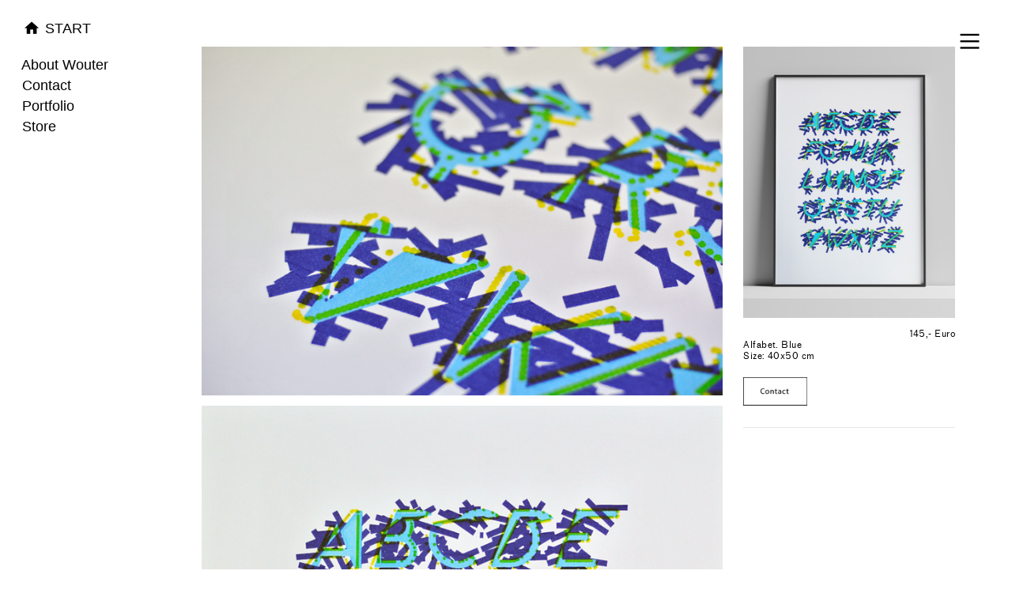

--- FILE ---
content_type: text/html; charset=UTF-8
request_url: https://woutervantilborg.nl/Alfabet-Blue
body_size: 37851
content:
<!DOCTYPE html>
<!-- 

        Running on cargo.site

-->
<html lang="en" data-predefined-style="true" data-css-presets="true" data-css-preset data-typography-preset>
	<head>
<script>
				var __cargo_context__ = 'live';
				var __cargo_js_ver__ = 'c=2837859173';
				var __cargo_maint__ = false;
				
				
			</script>
					<meta http-equiv="X-UA-Compatible" content="IE=edge,chrome=1">
		<meta http-equiv="Content-Type" content="text/html; charset=utf-8">
		<meta name="viewport" content="initial-scale=1.0, maximum-scale=1.0, user-scalable=no">
		
			<meta name="robots" content="index,follow">
		<title>Alfabet. Blue — Studio Wouter van Tilborg</title>
		<meta name="description" content="145,- EuroAlfabet. Blue Size: 40x50 cm">
				<meta name="twitter:card" content="summary_large_image">
		<meta name="twitter:title" content="Alfabet. Blue — Studio Wouter van Tilborg">
		<meta name="twitter:description" content="145,- EuroAlfabet. Blue Size: 40x50 cm">
		<meta name="twitter:image" content="https://freight.cargo.site/w/801/i/ea334040716e3660cf4e70689e0eeba04a704273ed08a0bf38a0f82f34535235/_DSC4222.jpg">
		<meta property="og:locale" content="en_US">
		<meta property="og:title" content="Alfabet. Blue — Studio Wouter van Tilborg">
		<meta property="og:description" content="145,- EuroAlfabet. Blue Size: 40x50 cm">
		<meta property="og:url" content="https://woutervantilborg.nl/Alfabet-Blue">
		<meta property="og:image" content="https://freight.cargo.site/w/801/i/ea334040716e3660cf4e70689e0eeba04a704273ed08a0bf38a0f82f34535235/_DSC4222.jpg">
		<meta property="og:type" content="website">

		<link rel="preconnect" href="https://static.cargo.site" crossorigin>
		<link rel="preconnect" href="https://freight.cargo.site" crossorigin>
				<link rel="preconnect" href="https://type.cargo.site" crossorigin>

		<!--<link rel="preload" href="https://static.cargo.site/assets/social/IconFont-Regular-0.9.3.woff2" as="font" type="font/woff" crossorigin>-->

		

		<link href="https://freight.cargo.site/t/original/i/ebcfe5df5aeeb35208495ba941e06047ae6a82502a81fbac8c7a626752929a7a/pijl.ico" rel="shortcut icon">
		<link href="https://woutervantilborg.nl/rss" rel="alternate" type="application/rss+xml" title="Studio Wouter van Tilborg feed">

		<link href="https://woutervantilborg.nl/stylesheet?c=2837859173&1748538572" id="member_stylesheet" rel="stylesheet" type="text/css" />
<style id="">@font-face{font-family:Icons;src:url(https://static.cargo.site/assets/social/IconFont-Regular-0.9.3.woff2);unicode-range:U+E000-E15C,U+F0000,U+FE0E}@font-face{font-family:Icons;src:url(https://static.cargo.site/assets/social/IconFont-Regular-0.9.3.woff2);font-weight:240;unicode-range:U+E000-E15C,U+F0000,U+FE0E}@font-face{font-family:Icons;src:url(https://static.cargo.site/assets/social/IconFont-Regular-0.9.3.woff2);unicode-range:U+E000-E15C,U+F0000,U+FE0E;font-weight:400}@font-face{font-family:Icons;src:url(https://static.cargo.site/assets/social/IconFont-Regular-0.9.3.woff2);unicode-range:U+E000-E15C,U+F0000,U+FE0E;font-weight:600}@font-face{font-family:Icons;src:url(https://static.cargo.site/assets/social/IconFont-Regular-0.9.3.woff2);unicode-range:U+E000-E15C,U+F0000,U+FE0E;font-weight:800}@font-face{font-family:Icons;src:url(https://static.cargo.site/assets/social/IconFont-Regular-0.9.3.woff2);unicode-range:U+E000-E15C,U+F0000,U+FE0E;font-style:italic}@font-face{font-family:Icons;src:url(https://static.cargo.site/assets/social/IconFont-Regular-0.9.3.woff2);unicode-range:U+E000-E15C,U+F0000,U+FE0E;font-weight:200;font-style:italic}@font-face{font-family:Icons;src:url(https://static.cargo.site/assets/social/IconFont-Regular-0.9.3.woff2);unicode-range:U+E000-E15C,U+F0000,U+FE0E;font-weight:400;font-style:italic}@font-face{font-family:Icons;src:url(https://static.cargo.site/assets/social/IconFont-Regular-0.9.3.woff2);unicode-range:U+E000-E15C,U+F0000,U+FE0E;font-weight:600;font-style:italic}@font-face{font-family:Icons;src:url(https://static.cargo.site/assets/social/IconFont-Regular-0.9.3.woff2);unicode-range:U+E000-E15C,U+F0000,U+FE0E;font-weight:800;font-style:italic}body.iconfont-loading,body.iconfont-loading *{color:transparent!important}body{-moz-osx-font-smoothing:grayscale;-webkit-font-smoothing:antialiased;-webkit-text-size-adjust:none}body.no-scroll{overflow:hidden}/*!
 * Content
 */.page{word-wrap:break-word}:focus{outline:0}.pointer-events-none{pointer-events:none}.pointer-events-auto{pointer-events:auto}.pointer-events-none .page_content .audio-player,.pointer-events-none .page_content .shop_product,.pointer-events-none .page_content a,.pointer-events-none .page_content audio,.pointer-events-none .page_content button,.pointer-events-none .page_content details,.pointer-events-none .page_content iframe,.pointer-events-none .page_content img,.pointer-events-none .page_content input,.pointer-events-none .page_content video{pointer-events:auto}.pointer-events-none .page_content *>a,.pointer-events-none .page_content>a{position:relative}s *{text-transform:inherit}#toolset{position:fixed;bottom:10px;right:10px;z-index:8}.mobile #toolset,.template_site_inframe #toolset{display:none}#toolset a{display:block;height:24px;width:24px;margin:0;padding:0;text-decoration:none;background:rgba(0,0,0,.2)}#toolset a:hover{background:rgba(0,0,0,.8)}[data-adminview] #toolset a,[data-adminview] #toolset_admin a{background:rgba(0,0,0,.04);pointer-events:none;cursor:default}#toolset_admin a:active{background:rgba(0,0,0,.7)}#toolset_admin a svg>*{transform:scale(1.1) translate(0,-.5px);transform-origin:50% 50%}#toolset_admin a svg{pointer-events:none;width:100%!important;height:auto!important}#following-container{overflow:auto;-webkit-overflow-scrolling:touch}#following-container iframe{height:100%;width:100%;position:absolute;top:0;left:0;right:0;bottom:0}:root{--following-width:-400px;--following-animation-duration:450ms}@keyframes following-open{0%{transform:translateX(0)}100%{transform:translateX(var(--following-width))}}@keyframes following-open-inverse{0%{transform:translateX(0)}100%{transform:translateX(calc(-1 * var(--following-width)))}}@keyframes following-close{0%{transform:translateX(var(--following-width))}100%{transform:translateX(0)}}@keyframes following-close-inverse{0%{transform:translateX(calc(-1 * var(--following-width)))}100%{transform:translateX(0)}}body.animate-left{animation:following-open var(--following-animation-duration);animation-fill-mode:both;animation-timing-function:cubic-bezier(.24,1,.29,1)}#following-container.animate-left{animation:following-close-inverse var(--following-animation-duration);animation-fill-mode:both;animation-timing-function:cubic-bezier(.24,1,.29,1)}#following-container.animate-left #following-frame{animation:following-close var(--following-animation-duration);animation-fill-mode:both;animation-timing-function:cubic-bezier(.24,1,.29,1)}body.animate-right{animation:following-close var(--following-animation-duration);animation-fill-mode:both;animation-timing-function:cubic-bezier(.24,1,.29,1)}#following-container.animate-right{animation:following-open-inverse var(--following-animation-duration);animation-fill-mode:both;animation-timing-function:cubic-bezier(.24,1,.29,1)}#following-container.animate-right #following-frame{animation:following-open var(--following-animation-duration);animation-fill-mode:both;animation-timing-function:cubic-bezier(.24,1,.29,1)}.slick-slider{position:relative;display:block;-moz-box-sizing:border-box;box-sizing:border-box;-webkit-user-select:none;-moz-user-select:none;-ms-user-select:none;user-select:none;-webkit-touch-callout:none;-khtml-user-select:none;-ms-touch-action:pan-y;touch-action:pan-y;-webkit-tap-highlight-color:transparent}.slick-list{position:relative;display:block;overflow:hidden;margin:0;padding:0}.slick-list:focus{outline:0}.slick-list.dragging{cursor:pointer;cursor:hand}.slick-slider .slick-list,.slick-slider .slick-track{transform:translate3d(0,0,0);will-change:transform}.slick-track{position:relative;top:0;left:0;display:block}.slick-track:after,.slick-track:before{display:table;content:'';width:1px;height:1px;margin-top:-1px;margin-left:-1px}.slick-track:after{clear:both}.slick-loading .slick-track{visibility:hidden}.slick-slide{display:none;float:left;height:100%;min-height:1px}[dir=rtl] .slick-slide{float:right}.content .slick-slide img{display:inline-block}.content .slick-slide img:not(.image-zoom){cursor:pointer}.content .scrub .slick-list,.content .scrub .slick-slide img:not(.image-zoom){cursor:ew-resize}body.slideshow-scrub-dragging *{cursor:ew-resize!important}.content .slick-slide img:not([src]),.content .slick-slide img[src='']{width:100%;height:auto}.slick-slide.slick-loading img{display:none}.slick-slide.dragging img{pointer-events:none}.slick-initialized .slick-slide{display:block}.slick-loading .slick-slide{visibility:hidden}.slick-vertical .slick-slide{display:block;height:auto;border:1px solid transparent}.slick-arrow.slick-hidden{display:none}.slick-arrow{position:absolute;z-index:9;width:0;top:0;height:100%;cursor:pointer;will-change:opacity;-webkit-transition:opacity 333ms cubic-bezier(.4,0,.22,1);transition:opacity 333ms cubic-bezier(.4,0,.22,1)}.slick-arrow.hidden{opacity:0}.slick-arrow svg{position:absolute;width:36px;height:36px;top:0;left:0;right:0;bottom:0;margin:auto;transform:translate(.25px,.25px)}.slick-arrow svg.right-arrow{transform:translate(.25px,.25px) scaleX(-1)}.slick-arrow svg:active{opacity:.75}.slick-arrow svg .arrow-shape{fill:none!important;stroke:#fff;stroke-linecap:square}.slick-arrow svg .arrow-outline{fill:none!important;stroke-width:2.5px;stroke:rgba(0,0,0,.6);stroke-linecap:square}.slick-arrow.slick-next{right:0;text-align:right}.slick-next svg,.wallpaper-navigation .slick-next svg{margin-right:10px}.mobile .slick-next svg{margin-right:10px}.slick-arrow.slick-prev{text-align:left}.slick-prev svg,.wallpaper-navigation .slick-prev svg{margin-left:10px}.mobile .slick-prev svg{margin-left:10px}.loading_animation{display:none;vertical-align:middle;z-index:15;line-height:0;pointer-events:none;border-radius:100%}.loading_animation.hidden{display:none}.loading_animation.pulsing{opacity:0;display:inline-block;animation-delay:.1s;-webkit-animation-delay:.1s;-moz-animation-delay:.1s;animation-duration:12s;animation-iteration-count:infinite;animation:fade-pulse-in .5s ease-in-out;-moz-animation:fade-pulse-in .5s ease-in-out;-webkit-animation:fade-pulse-in .5s ease-in-out;-webkit-animation-fill-mode:forwards;-moz-animation-fill-mode:forwards;animation-fill-mode:forwards}.loading_animation.pulsing.no-delay{animation-delay:0s;-webkit-animation-delay:0s;-moz-animation-delay:0s}.loading_animation div{border-radius:100%}.loading_animation div svg{max-width:100%;height:auto}.loading_animation div,.loading_animation div svg{width:20px;height:20px}.loading_animation.full-width svg{width:100%;height:auto}.loading_animation.full-width.big svg{width:100px;height:100px}.loading_animation div svg>*{fill:#ccc}.loading_animation div{-webkit-animation:spin-loading 12s ease-out;-webkit-animation-iteration-count:infinite;-moz-animation:spin-loading 12s ease-out;-moz-animation-iteration-count:infinite;animation:spin-loading 12s ease-out;animation-iteration-count:infinite}.loading_animation.hidden{display:none}[data-backdrop] .loading_animation{position:absolute;top:15px;left:15px;z-index:99}.loading_animation.position-absolute.middle{top:calc(50% - 10px);left:calc(50% - 10px)}.loading_animation.position-absolute.topleft{top:0;left:0}.loading_animation.position-absolute.middleright{top:calc(50% - 10px);right:1rem}.loading_animation.position-absolute.middleleft{top:calc(50% - 10px);left:1rem}.loading_animation.gray div svg>*{fill:#999}.loading_animation.gray-dark div svg>*{fill:#666}.loading_animation.gray-darker div svg>*{fill:#555}.loading_animation.gray-light div svg>*{fill:#ccc}.loading_animation.white div svg>*{fill:rgba(255,255,255,.85)}.loading_animation.blue div svg>*{fill:#698fff}.loading_animation.inline{display:inline-block;margin-bottom:.5ex}.loading_animation.inline.left{margin-right:.5ex}@-webkit-keyframes fade-pulse-in{0%{opacity:0}50%{opacity:.5}100%{opacity:1}}@-moz-keyframes fade-pulse-in{0%{opacity:0}50%{opacity:.5}100%{opacity:1}}@keyframes fade-pulse-in{0%{opacity:0}50%{opacity:.5}100%{opacity:1}}@-webkit-keyframes pulsate{0%{opacity:1}50%{opacity:0}100%{opacity:1}}@-moz-keyframes pulsate{0%{opacity:1}50%{opacity:0}100%{opacity:1}}@keyframes pulsate{0%{opacity:1}50%{opacity:0}100%{opacity:1}}@-webkit-keyframes spin-loading{0%{transform:rotate(0)}9%{transform:rotate(1050deg)}18%{transform:rotate(-1090deg)}20%{transform:rotate(-1080deg)}23%{transform:rotate(-1080deg)}28%{transform:rotate(-1095deg)}29%{transform:rotate(-1065deg)}34%{transform:rotate(-1080deg)}35%{transform:rotate(-1050deg)}40%{transform:rotate(-1065deg)}41%{transform:rotate(-1035deg)}44%{transform:rotate(-1035deg)}47%{transform:rotate(-2160deg)}50%{transform:rotate(-2160deg)}56%{transform:rotate(45deg)}60%{transform:rotate(45deg)}80%{transform:rotate(6120deg)}100%{transform:rotate(0)}}@keyframes spin-loading{0%{transform:rotate(0)}9%{transform:rotate(1050deg)}18%{transform:rotate(-1090deg)}20%{transform:rotate(-1080deg)}23%{transform:rotate(-1080deg)}28%{transform:rotate(-1095deg)}29%{transform:rotate(-1065deg)}34%{transform:rotate(-1080deg)}35%{transform:rotate(-1050deg)}40%{transform:rotate(-1065deg)}41%{transform:rotate(-1035deg)}44%{transform:rotate(-1035deg)}47%{transform:rotate(-2160deg)}50%{transform:rotate(-2160deg)}56%{transform:rotate(45deg)}60%{transform:rotate(45deg)}80%{transform:rotate(6120deg)}100%{transform:rotate(0)}}[grid-row]{align-items:flex-start;box-sizing:border-box;display:-webkit-box;display:-webkit-flex;display:-ms-flexbox;display:flex;-webkit-flex-wrap:wrap;-ms-flex-wrap:wrap;flex-wrap:wrap}[grid-col]{box-sizing:border-box}[grid-row] [grid-col].empty:after{content:"\0000A0";cursor:text}body.mobile[data-adminview=content-editproject] [grid-row] [grid-col].empty:after{display:none}[grid-col=auto]{-webkit-box-flex:1;-webkit-flex:1;-ms-flex:1;flex:1}[grid-col=x12]{width:100%}[grid-col=x11]{width:50%}[grid-col=x10]{width:33.33%}[grid-col=x9]{width:25%}[grid-col=x8]{width:20%}[grid-col=x7]{width:16.666666667%}[grid-col=x6]{width:14.285714286%}[grid-col=x5]{width:12.5%}[grid-col=x4]{width:11.111111111%}[grid-col=x3]{width:10%}[grid-col=x2]{width:9.090909091%}[grid-col=x1]{width:8.333333333%}[grid-col="1"]{width:8.33333%}[grid-col="2"]{width:16.66667%}[grid-col="3"]{width:25%}[grid-col="4"]{width:33.33333%}[grid-col="5"]{width:41.66667%}[grid-col="6"]{width:50%}[grid-col="7"]{width:58.33333%}[grid-col="8"]{width:66.66667%}[grid-col="9"]{width:75%}[grid-col="10"]{width:83.33333%}[grid-col="11"]{width:91.66667%}[grid-col="12"]{width:100%}body.mobile [grid-responsive] [grid-col]{width:100%;-webkit-box-flex:none;-webkit-flex:none;-ms-flex:none;flex:none}[data-ce-host=true][contenteditable=true] [grid-pad]{pointer-events:none}[data-ce-host=true][contenteditable=true] [grid-pad]>*{pointer-events:auto}[grid-pad="0"]{padding:0}[grid-pad="0.25"]{padding:.125rem}[grid-pad="0.5"]{padding:.25rem}[grid-pad="0.75"]{padding:.375rem}[grid-pad="1"]{padding:.5rem}[grid-pad="1.25"]{padding:.625rem}[grid-pad="1.5"]{padding:.75rem}[grid-pad="1.75"]{padding:.875rem}[grid-pad="2"]{padding:1rem}[grid-pad="2.5"]{padding:1.25rem}[grid-pad="3"]{padding:1.5rem}[grid-pad="3.5"]{padding:1.75rem}[grid-pad="4"]{padding:2rem}[grid-pad="5"]{padding:2.5rem}[grid-pad="6"]{padding:3rem}[grid-pad="7"]{padding:3.5rem}[grid-pad="8"]{padding:4rem}[grid-pad="9"]{padding:4.5rem}[grid-pad="10"]{padding:5rem}[grid-gutter="0"]{margin:0}[grid-gutter="0.5"]{margin:-.25rem}[grid-gutter="1"]{margin:-.5rem}[grid-gutter="1.5"]{margin:-.75rem}[grid-gutter="2"]{margin:-1rem}[grid-gutter="2.5"]{margin:-1.25rem}[grid-gutter="3"]{margin:-1.5rem}[grid-gutter="3.5"]{margin:-1.75rem}[grid-gutter="4"]{margin:-2rem}[grid-gutter="5"]{margin:-2.5rem}[grid-gutter="6"]{margin:-3rem}[grid-gutter="7"]{margin:-3.5rem}[grid-gutter="8"]{margin:-4rem}[grid-gutter="10"]{margin:-5rem}[grid-gutter="12"]{margin:-6rem}[grid-gutter="14"]{margin:-7rem}[grid-gutter="16"]{margin:-8rem}[grid-gutter="18"]{margin:-9rem}[grid-gutter="20"]{margin:-10rem}small{max-width:100%;text-decoration:inherit}img:not([src]),img[src='']{outline:1px solid rgba(177,177,177,.4);outline-offset:-1px;content:url([data-uri])}img.image-zoom{cursor:-webkit-zoom-in;cursor:-moz-zoom-in;cursor:zoom-in}#imprimatur{color:#333;font-size:10px;font-family:-apple-system,BlinkMacSystemFont,"Segoe UI",Roboto,Oxygen,Ubuntu,Cantarell,"Open Sans","Helvetica Neue",sans-serif,"Sans Serif",Icons;/*!System*/position:fixed;opacity:.3;right:-28px;bottom:160px;transform:rotate(270deg);-ms-transform:rotate(270deg);-webkit-transform:rotate(270deg);z-index:8;text-transform:uppercase;color:#999;opacity:.5;padding-bottom:2px;text-decoration:none}.mobile #imprimatur{display:none}bodycopy cargo-link a{font-family:-apple-system,BlinkMacSystemFont,"Segoe UI",Roboto,Oxygen,Ubuntu,Cantarell,"Open Sans","Helvetica Neue",sans-serif,"Sans Serif",Icons;/*!System*/font-size:12px;font-style:normal;font-weight:400;transform:rotate(270deg);text-decoration:none;position:fixed!important;right:-27px;bottom:100px;text-decoration:none;letter-spacing:normal;background:0 0;border:0;border-bottom:0;outline:0}/*! PhotoSwipe Default UI CSS by Dmitry Semenov | photoswipe.com | MIT license */.pswp--has_mouse .pswp__button--arrow--left,.pswp--has_mouse .pswp__button--arrow--right,.pswp__ui{visibility:visible}.pswp--minimal--dark .pswp__top-bar,.pswp__button{background:0 0}.pswp,.pswp__bg,.pswp__container,.pswp__img--placeholder,.pswp__zoom-wrap,.quick-view-navigation{-webkit-backface-visibility:hidden}.pswp__button{cursor:pointer;opacity:1;-webkit-appearance:none;transition:opacity .2s;-webkit-box-shadow:none;box-shadow:none}.pswp__button-close>svg{top:10px;right:10px;margin-left:auto}.pswp--touch .quick-view-navigation{display:none}.pswp__ui{-webkit-font-smoothing:auto;opacity:1;z-index:1550}.quick-view-navigation{will-change:opacity;-webkit-transition:opacity 333ms cubic-bezier(.4,0,.22,1);transition:opacity 333ms cubic-bezier(.4,0,.22,1)}.quick-view-navigation .pswp__group .pswp__button{pointer-events:auto}.pswp__button>svg{position:absolute;width:36px;height:36px}.quick-view-navigation .pswp__group:active svg{opacity:.75}.pswp__button svg .shape-shape{fill:#fff}.pswp__button svg .shape-outline{fill:#000}.pswp__button-prev>svg{top:0;bottom:0;left:10px;margin:auto}.pswp__button-next>svg{top:0;bottom:0;right:10px;margin:auto}.quick-view-navigation .pswp__group .pswp__button-prev{position:absolute;left:0;top:0;width:0;height:100%}.quick-view-navigation .pswp__group .pswp__button-next{position:absolute;right:0;top:0;width:0;height:100%}.quick-view-navigation .close-button,.quick-view-navigation .left-arrow,.quick-view-navigation .right-arrow{transform:translate(.25px,.25px)}.quick-view-navigation .right-arrow{transform:translate(.25px,.25px) scaleX(-1)}.pswp__button svg .shape-outline{fill:transparent!important;stroke:#000;stroke-width:2.5px;stroke-linecap:square}.pswp__button svg .shape-shape{fill:transparent!important;stroke:#fff;stroke-width:1.5px;stroke-linecap:square}.pswp__bg,.pswp__scroll-wrap,.pswp__zoom-wrap{width:100%;position:absolute}.quick-view-navigation .pswp__group .pswp__button-close{margin:0}.pswp__container,.pswp__item,.pswp__zoom-wrap{right:0;bottom:0;top:0;position:absolute;left:0}.pswp__ui--hidden .pswp__button{opacity:.001}.pswp__ui--hidden .pswp__button,.pswp__ui--hidden .pswp__button *{pointer-events:none}.pswp .pswp__ui.pswp__ui--displaynone{display:none}.pswp__element--disabled{display:none!important}/*! PhotoSwipe main CSS by Dmitry Semenov | photoswipe.com | MIT license */.pswp{position:fixed;display:none;height:100%;width:100%;top:0;left:0;right:0;bottom:0;margin:auto;-ms-touch-action:none;touch-action:none;z-index:9999999;-webkit-text-size-adjust:100%;line-height:initial;letter-spacing:initial;outline:0}.pswp img{max-width:none}.pswp--zoom-disabled .pswp__img{cursor:default!important}.pswp--animate_opacity{opacity:.001;will-change:opacity;-webkit-transition:opacity 333ms cubic-bezier(.4,0,.22,1);transition:opacity 333ms cubic-bezier(.4,0,.22,1)}.pswp--open{display:block}.pswp--zoom-allowed .pswp__img{cursor:-webkit-zoom-in;cursor:-moz-zoom-in;cursor:zoom-in}.pswp--zoomed-in .pswp__img{cursor:-webkit-grab;cursor:-moz-grab;cursor:grab}.pswp--dragging .pswp__img{cursor:-webkit-grabbing;cursor:-moz-grabbing;cursor:grabbing}.pswp__bg{left:0;top:0;height:100%;opacity:0;transform:translateZ(0);will-change:opacity}.pswp__scroll-wrap{left:0;top:0;height:100%}.pswp__container,.pswp__zoom-wrap{-ms-touch-action:none;touch-action:none}.pswp__container,.pswp__img{-webkit-user-select:none;-moz-user-select:none;-ms-user-select:none;user-select:none;-webkit-tap-highlight-color:transparent;-webkit-touch-callout:none}.pswp__zoom-wrap{-webkit-transform-origin:left top;-ms-transform-origin:left top;transform-origin:left top;-webkit-transition:-webkit-transform 222ms cubic-bezier(.4,0,.22,1);transition:transform 222ms cubic-bezier(.4,0,.22,1)}.pswp__bg{-webkit-transition:opacity 222ms cubic-bezier(.4,0,.22,1);transition:opacity 222ms cubic-bezier(.4,0,.22,1)}.pswp--animated-in .pswp__bg,.pswp--animated-in .pswp__zoom-wrap{-webkit-transition:none;transition:none}.pswp--hide-overflow .pswp__scroll-wrap,.pswp--hide-overflow.pswp{overflow:hidden}.pswp__img{position:absolute;width:auto;height:auto;top:0;left:0}.pswp__img--placeholder--blank{background:#222}.pswp--ie .pswp__img{width:100%!important;height:auto!important;left:0;top:0}.pswp__ui--idle{opacity:0}.pswp__error-msg{position:absolute;left:0;top:50%;width:100%;text-align:center;font-size:14px;line-height:16px;margin-top:-8px;color:#ccc}.pswp__error-msg a{color:#ccc;text-decoration:underline}.pswp__error-msg{font-family:-apple-system,BlinkMacSystemFont,"Segoe UI",Roboto,Oxygen,Ubuntu,Cantarell,"Open Sans","Helvetica Neue",sans-serif}.quick-view.mouse-down .iframe-item{pointer-events:none!important}.quick-view-caption-positioner{pointer-events:none;width:100%;height:100%}.quick-view-caption-wrapper{margin:auto;position:absolute;bottom:0;left:0;right:0}.quick-view-horizontal-align-left .quick-view-caption-wrapper{margin-left:0}.quick-view-horizontal-align-right .quick-view-caption-wrapper{margin-right:0}[data-quick-view-caption]{transition:.1s opacity ease-in-out;position:absolute;bottom:0;left:0;right:0}.quick-view-horizontal-align-left [data-quick-view-caption]{text-align:left}.quick-view-horizontal-align-right [data-quick-view-caption]{text-align:right}.quick-view-caption{transition:.1s opacity ease-in-out}.quick-view-caption>*{display:inline-block}.quick-view-caption *{pointer-events:auto}.quick-view-caption.hidden{opacity:0}.shop_product .dropdown_wrapper{flex:0 0 100%;position:relative}.shop_product select{appearance:none;-moz-appearance:none;-webkit-appearance:none;outline:0;-webkit-font-smoothing:antialiased;-moz-osx-font-smoothing:grayscale;cursor:pointer;border-radius:0;white-space:nowrap;overflow:hidden!important;text-overflow:ellipsis}.shop_product select.dropdown::-ms-expand{display:none}.shop_product a{cursor:pointer;border-bottom:none;text-decoration:none}.shop_product a.out-of-stock{pointer-events:none}body.audio-player-dragging *{cursor:ew-resize!important}.audio-player{display:inline-flex;flex:1 0 calc(100% - 2px);width:calc(100% - 2px)}.audio-player .button{height:100%;flex:0 0 3.3rem;display:flex}.audio-player .separator{left:3.3rem;height:100%}.audio-player .buffer{width:0%;height:100%;transition:left .3s linear,width .3s linear}.audio-player.seeking .buffer{transition:left 0s,width 0s}.audio-player.seeking{user-select:none;-webkit-user-select:none;cursor:ew-resize}.audio-player.seeking *{user-select:none;-webkit-user-select:none;cursor:ew-resize}.audio-player .bar{overflow:hidden;display:flex;justify-content:space-between;align-content:center;flex-grow:1}.audio-player .progress{width:0%;height:100%;transition:width .3s linear}.audio-player.seeking .progress{transition:width 0s}.audio-player .pause,.audio-player .play{cursor:pointer;height:100%}.audio-player .note-icon{margin:auto 0;order:2;flex:0 1 auto}.audio-player .title{white-space:nowrap;overflow:hidden;text-overflow:ellipsis;pointer-events:none;user-select:none;padding:.5rem 0 .5rem 1rem;margin:auto auto auto 0;flex:0 3 auto;min-width:0;width:100%}.audio-player .total-time{flex:0 1 auto;margin:auto 0}.audio-player .current-time,.audio-player .play-text{flex:0 1 auto;margin:auto 0}.audio-player .stream-anim{user-select:none;margin:auto auto auto 0}.audio-player .stream-anim span{display:inline-block}.audio-player .buffer,.audio-player .current-time,.audio-player .note-svg,.audio-player .play-text,.audio-player .separator,.audio-player .total-time{user-select:none;pointer-events:none}.audio-player .buffer,.audio-player .play-text,.audio-player .progress{position:absolute}.audio-player,.audio-player .bar,.audio-player .button,.audio-player .current-time,.audio-player .note-icon,.audio-player .pause,.audio-player .play,.audio-player .total-time{position:relative}body.mobile .audio-player,body.mobile .audio-player *{-webkit-touch-callout:none}#standalone-admin-frame{border:0;width:400px;position:absolute;right:0;top:0;height:100vh;z-index:99}body[standalone-admin=true] #standalone-admin-frame{transform:translate(0,0)}body[standalone-admin=true] .main_container{width:calc(100% - 400px)}body[standalone-admin=false] #standalone-admin-frame{transform:translate(100%,0)}body[standalone-admin=false] .main_container{width:100%}.toggle_standaloneAdmin{position:fixed;top:0;right:400px;height:40px;width:40px;z-index:999;cursor:pointer;background-color:rgba(0,0,0,.4)}.toggle_standaloneAdmin:active{opacity:.7}body[standalone-admin=false] .toggle_standaloneAdmin{right:0}.toggle_standaloneAdmin *{color:#fff;fill:#fff}.toggle_standaloneAdmin svg{padding:6px;width:100%;height:100%;opacity:.85}body[standalone-admin=false] .toggle_standaloneAdmin #close,body[standalone-admin=true] .toggle_standaloneAdmin #backdropsettings{display:none}.toggle_standaloneAdmin>div{width:100%;height:100%}#admin_toggle_button{position:fixed;top:50%;transform:translate(0,-50%);right:400px;height:36px;width:12px;z-index:999;cursor:pointer;background-color:rgba(0,0,0,.09);padding-left:2px;margin-right:5px}#admin_toggle_button .bar{content:'';background:rgba(0,0,0,.09);position:fixed;width:5px;bottom:0;top:0;z-index:10}#admin_toggle_button:active{background:rgba(0,0,0,.065)}#admin_toggle_button *{color:#fff;fill:#fff}#admin_toggle_button svg{padding:0;width:16px;height:36px;margin-left:1px;opacity:1}#admin_toggle_button svg *{fill:#fff;opacity:1}#admin_toggle_button[data-state=closed] .toggle_admin_close{display:none}#admin_toggle_button[data-state=closed],#admin_toggle_button[data-state=closed] .toggle_admin_open{width:20px;cursor:pointer;margin:0}#admin_toggle_button[data-state=closed] svg{margin-left:2px}#admin_toggle_button[data-state=open] .toggle_admin_open{display:none}select,select *{text-rendering:auto!important}b b{font-weight:inherit}*{-webkit-box-sizing:border-box;-moz-box-sizing:border-box;box-sizing:border-box}customhtml>*{position:relative;z-index:10}body,html{min-height:100vh;margin:0;padding:0}html{touch-action:manipulation;position:relative;background-color:#fff}.main_container{min-height:100vh;width:100%;overflow:hidden}.container{display:-webkit-box;display:-webkit-flex;display:-moz-box;display:-ms-flexbox;display:flex;-webkit-flex-wrap:wrap;-moz-flex-wrap:wrap;-ms-flex-wrap:wrap;flex-wrap:wrap;max-width:100%;width:100%;overflow:visible}.container{align-items:flex-start;-webkit-align-items:flex-start}.page{z-index:2}.page ul li>text-limit{display:block}.content,.content_container,.pinned{-webkit-flex:1 0 auto;-moz-flex:1 0 auto;-ms-flex:1 0 auto;flex:1 0 auto;max-width:100%}.content_container{width:100%}.content_container.full_height{min-height:100vh}.page_background{position:absolute;top:0;left:0;width:100%;height:100%}.page_container{position:relative;overflow:visible;width:100%}.backdrop{position:absolute;top:0;z-index:1;width:100%;height:100%;max-height:100vh}.backdrop>div{position:absolute;top:0;left:0;width:100%;height:100%;-webkit-backface-visibility:hidden;backface-visibility:hidden;transform:translate3d(0,0,0);contain:strict}[data-backdrop].backdrop>div[data-overflowing]{max-height:100vh;position:absolute;top:0;left:0}body.mobile [split-responsive]{display:flex;flex-direction:column}body.mobile [split-responsive] .container{width:100%;order:2}body.mobile [split-responsive] .backdrop{position:relative;height:50vh;width:100%;order:1}body.mobile [split-responsive] [data-auxiliary].backdrop{position:absolute;height:50vh;width:100%;order:1}.page{position:relative;z-index:2}img[data-align=left]{float:left}img[data-align=right]{float:right}[data-rotation]{transform-origin:center center}.content .page_content:not([contenteditable=true]) [data-draggable]{pointer-events:auto!important;backface-visibility:hidden}.preserve-3d{-moz-transform-style:preserve-3d;transform-style:preserve-3d}.content .page_content:not([contenteditable=true]) [data-draggable] iframe{pointer-events:none!important}.dragging-active iframe{pointer-events:none!important}.content .page_content:not([contenteditable=true]) [data-draggable]:active{opacity:1}.content .scroll-transition-fade{transition:transform 1s ease-in-out,opacity .8s ease-in-out}.content .scroll-transition-fade.below-viewport{opacity:0;transform:translateY(40px)}.mobile.full_width .page_container:not([split-layout]) .container_width{width:100%}[data-view=pinned_bottom] .bottom_pin_invisibility{visibility:hidden}.pinned{position:relative;width:100%}.pinned .page_container.accommodate:not(.fixed):not(.overlay){z-index:2}.pinned .page_container.overlay{position:absolute;z-index:4}.pinned .page_container.overlay.fixed{position:fixed}.pinned .page_container.overlay.fixed .page{max-height:100vh;-webkit-overflow-scrolling:touch}.pinned .page_container.overlay.fixed .page.allow-scroll{overflow-y:auto;overflow-x:hidden}.pinned .page_container.overlay.fixed .page.allow-scroll{align-items:flex-start;-webkit-align-items:flex-start}.pinned .page_container .page.allow-scroll::-webkit-scrollbar{width:0;background:0 0;display:none}.pinned.pinned_top .page_container.overlay{left:0;top:0}.pinned.pinned_bottom .page_container.overlay{left:0;bottom:0}div[data-container=set]:empty{margin-top:1px}.thumbnails{position:relative;z-index:1}[thumbnails=grid]{align-items:baseline}[thumbnails=justify] .thumbnail{box-sizing:content-box}[thumbnails][data-padding-zero] .thumbnail{margin-bottom:-1px}[thumbnails=montessori] .thumbnail{pointer-events:auto;position:absolute}[thumbnails] .thumbnail>a{display:block;text-decoration:none}[thumbnails=montessori]{height:0}[thumbnails][data-resizing],[thumbnails][data-resizing] *{cursor:nwse-resize}[thumbnails] .thumbnail .resize-handle{cursor:nwse-resize;width:26px;height:26px;padding:5px;position:absolute;opacity:.75;right:-1px;bottom:-1px;z-index:100}[thumbnails][data-resizing] .resize-handle{display:none}[thumbnails] .thumbnail .resize-handle svg{position:absolute;top:0;left:0}[thumbnails] .thumbnail .resize-handle:hover{opacity:1}[data-can-move].thumbnail .resize-handle svg .resize_path_outline{fill:#fff}[data-can-move].thumbnail .resize-handle svg .resize_path{fill:#000}[thumbnails=montessori] .thumbnail_sizer{height:0;width:100%;position:relative;padding-bottom:100%;pointer-events:none}[thumbnails] .thumbnail img{display:block;min-height:3px;margin-bottom:0}[thumbnails] .thumbnail img:not([src]),img[src=""]{margin:0!important;width:100%;min-height:3px;height:100%!important;position:absolute}[aspect-ratio="1x1"].thumb_image{height:0;padding-bottom:100%;overflow:hidden}[aspect-ratio="4x3"].thumb_image{height:0;padding-bottom:75%;overflow:hidden}[aspect-ratio="16x9"].thumb_image{height:0;padding-bottom:56.25%;overflow:hidden}[thumbnails] .thumb_image{width:100%;position:relative}[thumbnails][thumbnail-vertical-align=top]{align-items:flex-start}[thumbnails][thumbnail-vertical-align=middle]{align-items:center}[thumbnails][thumbnail-vertical-align=bottom]{align-items:baseline}[thumbnails][thumbnail-horizontal-align=left]{justify-content:flex-start}[thumbnails][thumbnail-horizontal-align=middle]{justify-content:center}[thumbnails][thumbnail-horizontal-align=right]{justify-content:flex-end}.thumb_image.default_image>svg{position:absolute;top:0;left:0;bottom:0;right:0;width:100%;height:100%}.thumb_image.default_image{outline:1px solid #ccc;outline-offset:-1px;position:relative}.mobile.full_width [data-view=Thumbnail] .thumbnails_width{width:100%}.content [data-draggable] a:active,.content [data-draggable] img:active{opacity:initial}.content .draggable-dragging{opacity:initial}[data-draggable].draggable_visible{visibility:visible}[data-draggable].draggable_hidden{visibility:hidden}.gallery_card [data-draggable],.marquee [data-draggable]{visibility:inherit}[data-draggable]{visibility:visible;background-color:rgba(0,0,0,.003)}#site_menu_panel_container .image-gallery:not(.initialized){height:0;padding-bottom:100%;min-height:initial}.image-gallery:not(.initialized){min-height:100vh;visibility:hidden;width:100%}.image-gallery .gallery_card img{display:block;width:100%;height:auto}.image-gallery .gallery_card{transform-origin:center}.image-gallery .gallery_card.dragging{opacity:.1;transform:initial!important}.image-gallery:not([image-gallery=slideshow]) .gallery_card iframe:only-child,.image-gallery:not([image-gallery=slideshow]) .gallery_card video:only-child{width:100%;height:100%;top:0;left:0;position:absolute}.image-gallery[image-gallery=slideshow] .gallery_card video[muted][autoplay]:not([controls]),.image-gallery[image-gallery=slideshow] .gallery_card video[muted][data-autoplay]:not([controls]){pointer-events:none}.image-gallery [image-gallery-pad="0"] video:only-child{object-fit:cover;height:calc(100% + 1px)}div.image-gallery>a,div.image-gallery>iframe,div.image-gallery>img,div.image-gallery>video{display:none}[image-gallery-row]{align-items:flex-start;box-sizing:border-box;display:-webkit-box;display:-webkit-flex;display:-ms-flexbox;display:flex;-webkit-flex-wrap:wrap;-ms-flex-wrap:wrap;flex-wrap:wrap}.image-gallery .gallery_card_image{width:100%;position:relative}[data-predefined-style=true] .image-gallery a.gallery_card{display:block;border:none}[image-gallery-col]{box-sizing:border-box}[image-gallery-col=x12]{width:100%}[image-gallery-col=x11]{width:50%}[image-gallery-col=x10]{width:33.33%}[image-gallery-col=x9]{width:25%}[image-gallery-col=x8]{width:20%}[image-gallery-col=x7]{width:16.666666667%}[image-gallery-col=x6]{width:14.285714286%}[image-gallery-col=x5]{width:12.5%}[image-gallery-col=x4]{width:11.111111111%}[image-gallery-col=x3]{width:10%}[image-gallery-col=x2]{width:9.090909091%}[image-gallery-col=x1]{width:8.333333333%}.content .page_content [image-gallery-pad].image-gallery{pointer-events:none}.content .page_content [image-gallery-pad].image-gallery .gallery_card_image>*,.content .page_content [image-gallery-pad].image-gallery .gallery_image_caption{pointer-events:auto}.content .page_content [image-gallery-pad="0"]{padding:0}.content .page_content [image-gallery-pad="0.25"]{padding:.125rem}.content .page_content [image-gallery-pad="0.5"]{padding:.25rem}.content .page_content [image-gallery-pad="0.75"]{padding:.375rem}.content .page_content [image-gallery-pad="1"]{padding:.5rem}.content .page_content [image-gallery-pad="1.25"]{padding:.625rem}.content .page_content [image-gallery-pad="1.5"]{padding:.75rem}.content .page_content [image-gallery-pad="1.75"]{padding:.875rem}.content .page_content [image-gallery-pad="2"]{padding:1rem}.content .page_content [image-gallery-pad="2.5"]{padding:1.25rem}.content .page_content [image-gallery-pad="3"]{padding:1.5rem}.content .page_content [image-gallery-pad="3.5"]{padding:1.75rem}.content .page_content [image-gallery-pad="4"]{padding:2rem}.content .page_content [image-gallery-pad="5"]{padding:2.5rem}.content .page_content [image-gallery-pad="6"]{padding:3rem}.content .page_content [image-gallery-pad="7"]{padding:3.5rem}.content .page_content [image-gallery-pad="8"]{padding:4rem}.content .page_content [image-gallery-pad="9"]{padding:4.5rem}.content .page_content [image-gallery-pad="10"]{padding:5rem}.content .page_content [image-gallery-gutter="0"]{margin:0}.content .page_content [image-gallery-gutter="0.5"]{margin:-.25rem}.content .page_content [image-gallery-gutter="1"]{margin:-.5rem}.content .page_content [image-gallery-gutter="1.5"]{margin:-.75rem}.content .page_content [image-gallery-gutter="2"]{margin:-1rem}.content .page_content [image-gallery-gutter="2.5"]{margin:-1.25rem}.content .page_content [image-gallery-gutter="3"]{margin:-1.5rem}.content .page_content [image-gallery-gutter="3.5"]{margin:-1.75rem}.content .page_content [image-gallery-gutter="4"]{margin:-2rem}.content .page_content [image-gallery-gutter="5"]{margin:-2.5rem}.content .page_content [image-gallery-gutter="6"]{margin:-3rem}.content .page_content [image-gallery-gutter="7"]{margin:-3.5rem}.content .page_content [image-gallery-gutter="8"]{margin:-4rem}.content .page_content [image-gallery-gutter="10"]{margin:-5rem}.content .page_content [image-gallery-gutter="12"]{margin:-6rem}.content .page_content [image-gallery-gutter="14"]{margin:-7rem}.content .page_content [image-gallery-gutter="16"]{margin:-8rem}.content .page_content [image-gallery-gutter="18"]{margin:-9rem}.content .page_content [image-gallery-gutter="20"]{margin:-10rem}[image-gallery=slideshow]:not(.initialized)>*{min-height:1px;opacity:0;min-width:100%}[image-gallery=slideshow][data-constrained-by=height] [image-gallery-vertical-align].slick-track{align-items:flex-start}[image-gallery=slideshow] img.image-zoom:active{opacity:initial}[image-gallery=slideshow].slick-initialized .gallery_card{pointer-events:none}[image-gallery=slideshow].slick-initialized .gallery_card.slick-current{pointer-events:auto}[image-gallery=slideshow] .gallery_card:not(.has_caption){line-height:0}.content .page_content [image-gallery=slideshow].image-gallery>*{pointer-events:auto}.content [image-gallery=slideshow].image-gallery.slick-initialized .gallery_card{overflow:hidden;margin:0;display:flex;flex-flow:row wrap;flex-shrink:0}.content [image-gallery=slideshow].image-gallery.slick-initialized .gallery_card.slick-current{overflow:visible}[image-gallery=slideshow] .gallery_image_caption{opacity:1;transition:opacity .3s;-webkit-transition:opacity .3s;width:100%;margin-left:auto;margin-right:auto;clear:both}[image-gallery-horizontal-align=left] .gallery_image_caption{text-align:left}[image-gallery-horizontal-align=middle] .gallery_image_caption{text-align:center}[image-gallery-horizontal-align=right] .gallery_image_caption{text-align:right}[image-gallery=slideshow][data-slideshow-in-transition] .gallery_image_caption{opacity:0;transition:opacity .3s;-webkit-transition:opacity .3s}[image-gallery=slideshow] .gallery_card_image{width:initial;margin:0;display:inline-block}[image-gallery=slideshow] .gallery_card img{margin:0;display:block}[image-gallery=slideshow][data-exploded]{align-items:flex-start;box-sizing:border-box;display:-webkit-box;display:-webkit-flex;display:-ms-flexbox;display:flex;-webkit-flex-wrap:wrap;-ms-flex-wrap:wrap;flex-wrap:wrap;justify-content:flex-start;align-content:flex-start}[image-gallery=slideshow][data-exploded] .gallery_card{padding:1rem;width:16.666%}[image-gallery=slideshow][data-exploded] .gallery_card_image{height:0;display:block;width:100%}[image-gallery=grid]{align-items:baseline}[image-gallery=grid] .gallery_card.has_caption .gallery_card_image{display:block}[image-gallery=grid] [image-gallery-pad="0"].gallery_card{margin-bottom:-1px}[image-gallery=grid] .gallery_card img{margin:0}[image-gallery=columns] .gallery_card img{margin:0}[image-gallery=justify]{align-items:flex-start}[image-gallery=justify] .gallery_card img{margin:0}[image-gallery=montessori][image-gallery-row]{display:block}[image-gallery=montessori] a.gallery_card,[image-gallery=montessori] div.gallery_card{position:absolute;pointer-events:auto}[image-gallery=montessori][data-can-move] .gallery_card,[image-gallery=montessori][data-can-move] .gallery_card .gallery_card_image,[image-gallery=montessori][data-can-move] .gallery_card .gallery_card_image>*{cursor:move}[image-gallery=montessori]{position:relative;height:0}[image-gallery=freeform] .gallery_card{position:relative}[image-gallery=freeform] [image-gallery-pad="0"].gallery_card{margin-bottom:-1px}[image-gallery-vertical-align]{display:flex;flex-flow:row wrap}[image-gallery-vertical-align].slick-track{display:flex;flex-flow:row nowrap}.image-gallery .slick-list{margin-bottom:-.3px}[image-gallery-vertical-align=top]{align-content:flex-start;align-items:flex-start}[image-gallery-vertical-align=middle]{align-items:center;align-content:center}[image-gallery-vertical-align=bottom]{align-content:flex-end;align-items:flex-end}[image-gallery-horizontal-align=left]{justify-content:flex-start}[image-gallery-horizontal-align=middle]{justify-content:center}[image-gallery-horizontal-align=right]{justify-content:flex-end}.image-gallery[data-resizing],.image-gallery[data-resizing] *{cursor:nwse-resize!important}.image-gallery .gallery_card .resize-handle,.image-gallery .gallery_card .resize-handle *{cursor:nwse-resize!important}.image-gallery .gallery_card .resize-handle{width:26px;height:26px;padding:5px;position:absolute;opacity:.75;right:-1px;bottom:-1px;z-index:10}.image-gallery[data-resizing] .resize-handle{display:none}.image-gallery .gallery_card .resize-handle svg{cursor:nwse-resize!important;position:absolute;top:0;left:0}.image-gallery .gallery_card .resize-handle:hover{opacity:1}[data-can-move].gallery_card .resize-handle svg .resize_path_outline{fill:#fff}[data-can-move].gallery_card .resize-handle svg .resize_path{fill:#000}[image-gallery=montessori] .thumbnail_sizer{height:0;width:100%;position:relative;padding-bottom:100%;pointer-events:none}#site_menu_button{display:block;text-decoration:none;pointer-events:auto;z-index:9;vertical-align:top;cursor:pointer;box-sizing:content-box;font-family:Icons}#site_menu_button.custom_icon{padding:0;line-height:0}#site_menu_button.custom_icon img{width:100%;height:auto}#site_menu_wrapper.disabled #site_menu_button{display:none}#site_menu_wrapper.mobile_only #site_menu_button{display:none}body.mobile #site_menu_wrapper.mobile_only:not(.disabled) #site_menu_button:not(.active){display:block}#site_menu_panel_container[data-type=cargo_menu] #site_menu_panel{display:block;position:fixed;top:0;right:0;bottom:0;left:0;z-index:10;cursor:default}.site_menu{pointer-events:auto;position:absolute;z-index:11;top:0;bottom:0;line-height:0;max-width:400px;min-width:300px;font-size:20px;text-align:left;background:rgba(20,20,20,.95);padding:20px 30px 90px 30px;overflow-y:auto;overflow-x:hidden;display:-webkit-box;display:-webkit-flex;display:-ms-flexbox;display:flex;-webkit-box-orient:vertical;-webkit-box-direction:normal;-webkit-flex-direction:column;-ms-flex-direction:column;flex-direction:column;-webkit-box-pack:start;-webkit-justify-content:flex-start;-ms-flex-pack:start;justify-content:flex-start}body.mobile #site_menu_wrapper .site_menu{-webkit-overflow-scrolling:touch;min-width:auto;max-width:100%;width:100%;padding:20px}#site_menu_wrapper[data-sitemenu-position=bottom-left] #site_menu,#site_menu_wrapper[data-sitemenu-position=top-left] #site_menu{left:0}#site_menu_wrapper[data-sitemenu-position=bottom-right] #site_menu,#site_menu_wrapper[data-sitemenu-position=top-right] #site_menu{right:0}#site_menu_wrapper[data-type=page] .site_menu{right:0;left:0;width:100%;padding:0;margin:0;background:0 0}.site_menu_wrapper.open .site_menu{display:block}.site_menu div{display:block}.site_menu a{text-decoration:none;display:inline-block;color:rgba(255,255,255,.75);max-width:100%;overflow:hidden;white-space:nowrap;text-overflow:ellipsis;line-height:1.4}.site_menu div a.active{color:rgba(255,255,255,.4)}.site_menu div.set-link>a{font-weight:700}.site_menu div.hidden{display:none}.site_menu .close{display:block;position:absolute;top:0;right:10px;font-size:60px;line-height:50px;font-weight:200;color:rgba(255,255,255,.4);cursor:pointer;user-select:none}#site_menu_panel_container .page_container{position:relative;overflow:hidden;background:0 0;z-index:2}#site_menu_panel_container .site_menu_page_wrapper{position:fixed;top:0;left:0;overflow-y:auto;-webkit-overflow-scrolling:touch;height:100%;width:100%;z-index:100}#site_menu_panel_container .site_menu_page_wrapper .backdrop{pointer-events:none}#site_menu_panel_container #site_menu_page_overlay{position:fixed;top:0;right:0;bottom:0;left:0;cursor:default;z-index:1}#shop_button{display:block;text-decoration:none;pointer-events:auto;z-index:9;vertical-align:top;cursor:pointer;box-sizing:content-box;font-family:Icons}#shop_button.custom_icon{padding:0;line-height:0}#shop_button.custom_icon img{width:100%;height:auto}#shop_button.disabled{display:none}.loading[data-loading]{display:none;position:fixed;bottom:8px;left:8px;z-index:100}.new_site_button_wrapper{font-size:1.8rem;font-weight:400;color:rgba(0,0,0,.85);font-family:-apple-system,BlinkMacSystemFont,'Segoe UI',Roboto,Oxygen,Ubuntu,Cantarell,'Open Sans','Helvetica Neue',sans-serif,'Sans Serif',Icons;font-style:normal;line-height:1.4;color:#fff;position:fixed;bottom:0;right:0;z-index:999}body.template_site #toolset{display:none!important}body.mobile .new_site_button{display:none}.new_site_button{display:flex;height:44px;cursor:pointer}.new_site_button .plus{width:44px;height:100%}.new_site_button .plus svg{width:100%;height:100%}.new_site_button .plus svg line{stroke:#000;stroke-width:2px}.new_site_button .plus:after,.new_site_button .plus:before{content:'';width:30px;height:2px}.new_site_button .text{background:#0fce83;display:none;padding:7.5px 15px 7.5px 15px;height:100%;font-size:20px;color:#222}.new_site_button:active{opacity:.8}.new_site_button.show_full .text{display:block}.new_site_button.show_full .plus{display:none}html:not(.admin-wrapper) .template_site #confirm_modal [data-progress] .progress-indicator:after{content:'Generating Site...';padding:7.5px 15px;right:-200px;color:#000}bodycopy svg.marker-overlay,bodycopy svg.marker-overlay *{transform-origin:0 0;-webkit-transform-origin:0 0;box-sizing:initial}bodycopy svg#svgroot{box-sizing:initial}bodycopy svg.marker-overlay{padding:inherit;position:absolute;left:0;top:0;width:100%;height:100%;min-height:1px;overflow:visible;pointer-events:none;z-index:999}bodycopy svg.marker-overlay *{pointer-events:initial}bodycopy svg.marker-overlay text{letter-spacing:initial}bodycopy svg.marker-overlay a{cursor:pointer}.marquee:not(.torn-down){overflow:hidden;width:100%;position:relative;padding-bottom:.25em;padding-top:.25em;margin-bottom:-.25em;margin-top:-.25em;contain:layout}.marquee .marquee_contents{will-change:transform;display:flex;flex-direction:column}.marquee[behavior][direction].torn-down{white-space:normal}.marquee[behavior=bounce] .marquee_contents{display:block;float:left;clear:both}.marquee[behavior=bounce] .marquee_inner{display:block}.marquee[behavior=bounce][direction=vertical] .marquee_contents{width:100%}.marquee[behavior=bounce][direction=diagonal] .marquee_inner:last-child,.marquee[behavior=bounce][direction=vertical] .marquee_inner:last-child{position:relative;visibility:hidden}.marquee[behavior=bounce][direction=horizontal],.marquee[behavior=scroll][direction=horizontal]{white-space:pre}.marquee[behavior=scroll][direction=horizontal] .marquee_contents{display:inline-flex;white-space:nowrap;min-width:100%}.marquee[behavior=scroll][direction=horizontal] .marquee_inner{min-width:100%}.marquee[behavior=scroll] .marquee_inner:first-child{will-change:transform;position:absolute;width:100%;top:0;left:0}.cycle{display:none}</style>
<script type="text/json" data-set="defaults" >{"current_offset":0,"current_page":1,"cargo_url":"wmvt","is_domain":true,"is_mobile":false,"is_tablet":false,"is_phone":false,"api_path":"https:\/\/woutervantilborg.nl\/_api","is_editor":false,"is_template":false,"is_direct_link":true,"direct_link_pid":12730524}</script>
<script type="text/json" data-set="DisplayOptions" >{"user_id":293865,"pagination_count":24,"title_in_project":true,"disable_project_scroll":false,"learning_cargo_seen":true,"resource_url":null,"total_projects":0,"use_sets":null,"sets_are_clickable":null,"set_links_position":null,"sticky_pages":null,"slideshow_responsive":false,"slideshow_thumbnails_header":true,"layout_options":{"content_position":"left_cover","content_width":"100","content_margin":"5","main_margin":"5.8","text_alignment":"text_left","vertical_position":"vertical_top","bgcolor":"transparent","WebFontConfig":{"system":{"families":{"-apple-system":{"variants":["n4","n7"]}}},"cargo":{"families":{"Standard":{"variants":["n4","i4","n7","i7"]}}}},"links_orientation":"links_horizontal","viewport_size":"phone","mobile_zoom":"20","mobile_view":"desktop","mobile_padding":"-6.3","mobile_formatting":false,"width_unit":"rem","text_width":"66","is_feed":false,"limit_vertical_images":false,"image_zoom":false,"mobile_images_full_width":true,"responsive_columns":"1","responsive_thumbnails_padding":"0.7","enable_sitemenu":false,"sitemenu_mobileonly":false,"menu_position":"top-left","sitemenu_option":"cargo_menu","responsive_row_height":"75","advanced_padding_enabled":false,"main_margin_top":"5.8","main_margin_right":"5.8","main_margin_bottom":"5.8","main_margin_left":"5.8","mobile_pages_full_width":true,"scroll_transition":true,"image_full_zoom":false,"quick_view_height":"100","quick_view_width":"100","quick_view_alignment":"quick_view_center_center","advanced_quick_view_padding_enabled":false,"quick_view_padding":"2.5","quick_view_padding_top":"2.5","quick_view_padding_bottom":"2.5","quick_view_padding_left":"2.5","quick_view_padding_right":"2.5","quick_content_alignment":"quick_content_center_center","close_quick_view_on_scroll":true,"show_quick_view_ui":true,"quick_view_bgcolor":"","quick_view_caption":false},"element_sort":{"no-group":[{"name":"Navigation","isActive":true},{"name":"Header Text","isActive":true},{"name":"Content","isActive":true},{"name":"Header Image","isActive":false}]},"site_menu_options":{"display_type":"cargo_menu","enable":true,"mobile_only":false,"position":"top-right","single_page_id":null,"icon":"\ue131","show_homepage":false,"single_page_url":"Menu","custom_icon":false},"ecommerce_options":{"enable_ecommerce_button":false,"shop_button_position":"top-right","shop_icon":"\ue138","custom_icon":false,"shop_icon_text":"Cart &lt;(#)&gt;","enable_geofencing":false,"enabled_countries":["AF","AX","AL","DZ","AS","AD","AO","AI","AQ","AG","AR","AM","AW","AU","AT","AZ","BS","BH","BD","BB","BY","BE","BZ","BJ","BM","BT","BO","BQ","BA","BW","BV","BR","IO","BN","BG","BF","BI","KH","CM","CA","CV","KY","CF","TD","CL","CN","CX","CC","CO","KM","CG","CD","CK","CR","CI","HR","CU","CW","CY","CZ","DK","DJ","DM","DO","EC","EG","SV","GQ","ER","EE","ET","FK","FO","FJ","FI","FR","GF","PF","TF","GA","GM","GE","DE","GH","GI","GR","GL","GD","GP","GU","GT","GG","GN","GW","GY","HT","HM","VA","HN","HK","HU","IS","IN","ID","IR","IQ","IE","IM","IL","IT","JM","JP","JE","JO","KZ","KE","KI","KP","KR","KW","KG","LA","LV","LB","LS","LR","LY","LI","LT","LU","MO","MK","MG","MW","MY","MV","ML","MT","MH","MQ","MR","MU","YT","MX","FM","MD","MC","MN","ME","MS","MA","MZ","MM","NA","NR","NP","NL","NC","NZ","NI","NE","NG","NU","NF","MP","NO","OM","PK","PW","PS","PA","PG","PY","PE","PH","PN","PL","PT","PR","QA","RE","RO","RU","RW","BL","SH","KN","LC","MF","PM","VC","WS","SM","ST","SA","SN","RS","SC","SL","SG","SX","SK","SI","SB","SO","ZA","GS","SS","ES","LK","SD","SR","SJ","SZ","SE","CH","SY","TW","TJ","TZ","TH","TL","TG","TK","TO","TT","TN","TR","TM","TC","TV","UG","UA","AE","GB","US","UM","UY","UZ","VU","VE","VN","VG","VI","WF","EH","YE","ZM","ZW"],"icon":""}}</script>
<script type="text/json" data-set="Site" >{"id":"293865","direct_link":"https:\/\/woutervantilborg.nl","display_url":"woutervantilborg.nl","site_url":"wmvt","account_shop_id":null,"has_ecommerce":false,"has_shop":false,"ecommerce_key_public":null,"cargo_spark_button":false,"following_url":null,"website_title":"Studio Wouter van Tilborg","meta_tags":"","meta_description":"","meta_head":"","homepage_id":5328920,"css_url":"https:\/\/woutervantilborg.nl\/stylesheet","rss_url":"https:\/\/woutervantilborg.nl\/rss","js_url":"\/_jsapps\/design\/design.js","favicon_url":"https:\/\/freight.cargo.site\/t\/original\/i\/ebcfe5df5aeeb35208495ba941e06047ae6a82502a81fbac8c7a626752929a7a\/pijl.ico","home_url":"https:\/\/cargo.site","auth_url":"https:\/\/cargo.site","profile_url":null,"profile_width":0,"profile_height":0,"social_image_url":"https:\/\/freight.cargo.site\/i\/d238b36cce08096222e0a29b55f17a7c68259614ec59cea4c51b9614ad20e416\/webimagewmvt.png","social_width":1200,"social_height":709,"social_description":"Studio Wouter van Tilborg\nGraphic Design \/ Visual Research","social_has_image":true,"social_has_description":true,"site_menu_icon":"https:\/\/freight.cargo.site\/i\/be24e1fc1891f8fc83b49715cbace31625a4ddab2dcb55ce24822dc16b0e304a\/prt_400x400_1397145755.jpg","site_menu_has_image":true,"custom_html":"<customhtml><!-- Global site tag (gtag.js) - Google Analytics -->\n<script async src=\"https:\/\/www.googletagmanager.com\/gtag\/js?id=UA-147627849-1\"><\/script>\n<script>\n  window.dataLayer = window.dataLayer || [];\n  function gtag(){dataLayer.push(arguments);}\n  gtag('js', new Date());\n\n  gtag('config', 'UA-147627849-1');\n<\/script>\n<\/customhtml>","filter":null,"is_editor":false,"use_hi_res":false,"hiq":null,"progenitor_site":"quieteye","files":{"complete_v1-2.mp4":"https:\/\/files.cargocollective.com\/c293865\/complete_v1-2.mp4?1713187079","research_examples_web_02.pdf":"https:\/\/files.cargocollective.com\/c293865\/research_examples_web_02.pdf?1676127598","take-apart-water-vol1.pdf":"https:\/\/files.cargocollective.com\/c293865\/take-apart-water-vol1.pdf?1676127567"},"resource_url":"woutervantilborg.nl\/_api\/v0\/site\/293865"}</script>
<script type="text/json" data-set="ScaffoldingData" >{"id":0,"title":"Studio Wouter van Tilborg","project_url":0,"set_id":0,"is_homepage":false,"pin":false,"is_set":true,"in_nav":false,"stack":false,"sort":0,"index":0,"page_count":16,"pin_position":null,"thumbnail_options":null,"pages":[{"id":5328920,"site_id":293865,"project_url":"HOME","direct_link":"https:\/\/woutervantilborg.nl\/HOME","type":"page","title":"HOME","title_no_html":"HOME","tags":"plot","display":false,"pin":false,"pin_options":{"position":"top","overlay":true},"in_nav":false,"is_homepage":true,"backdrop_enabled":true,"is_set":false,"stack":false,"excerpt":"GRAPHIC DESIGN \/\u00a0 \n\nVISUAL RESEARCH\n\n\n\n\n\n\n\t\n\n\n\nWork \ue08c\ufe0e\n\t\n\n\n\nCopyright \u00a9 2026 Wouter van Tilborg","content":"<br><div grid-row=\"\" grid-pad=\"4\" grid-gutter=\"8\">\n\t<div grid-col=\"x12\" grid-pad=\"4\"><br><br><br><br><br><br><br><br><br><br><br><br>\n<br><img width=\"257\" height=\"304\" width_o=\"257\" height_o=\"304\" data-src=\"https:\/\/freight.cargo.site\/t\/original\/i\/87fd30fa9785c6624c6f079e9f5fef93346fdfe7ce476761f02798c0804713a2\/WMVT_logo_03_website_vrij.png\" data-mid=\"233668289\" border=\"0\" data-scale=\"14\"\/><br>\n<br><h1><span style=\"color: #fff;\"><span style=\"color: #fff;\">GRAPHIC DESIGN \/&nbsp; <br>\nVISUAL RESEARCH<\/span><\/span><br><\/h1><br>\n<br>\n<\/div>\n<\/div><div grid-row=\"\" grid-pad=\"2\" grid-gutter=\"4\">\n\t<div grid-col=\"x11\" grid-pad=\"2\"><br>\n<br>\n<span style=\"color: #fff;\">Work \ue08c\ufe0e<\/span><\/div>\n\t<div grid-col=\"x11\" grid-pad=\"2\" class=\"\"><span style=\"color: #fff;\"><div style=\"text-align: right;\"><br>\n<br>\nCopyright \u00a9 2026 Wouter van Tilborg<\/div><\/span><\/div>\n<\/div>","content_no_html":"\n\t\n{image 39 scale=\"14\"}\nGRAPHIC DESIGN \/&nbsp; \nVISUAL RESEARCH\n\n\n\n\t\n\nWork \ue08c\ufe0e\n\t\n\nCopyright \u00a9 2026 Wouter van Tilborg\n","content_partial_html":"<br>\n\t<br><br><br><br><br><br><br><br><br><br><br><br>\n<br><img width=\"257\" height=\"304\" width_o=\"257\" height_o=\"304\" data-src=\"https:\/\/freight.cargo.site\/t\/original\/i\/87fd30fa9785c6624c6f079e9f5fef93346fdfe7ce476761f02798c0804713a2\/WMVT_logo_03_website_vrij.png\" data-mid=\"233668289\" border=\"0\" data-scale=\"14\"\/><br>\n<br><h1><span style=\"color: #fff;\"><span style=\"color: #fff;\">GRAPHIC DESIGN \/&nbsp; <br>\nVISUAL RESEARCH<\/span><\/span><br><\/h1><br>\n<br>\n\n\n\t<br>\n<br>\n<span style=\"color: #fff;\">Work \ue08c\ufe0e<\/span>\n\t<span style=\"color: #fff;\"><br>\n<br>\nCopyright \u00a9 2026 Wouter van Tilborg<\/span>\n","thumb":26826864,"thumb_meta":{"thumbnail_crop":{"percentWidth":"100","marginLeft":0,"marginTop":0,"imageModel":{"id":26826864,"project_id":5328920,"image_ref":"{image 31}","name":"_DSC2075.jpg","hash":"eeaa19f6ff0cc8859ffd76897f2f40c156ffd0f4ce325ae5f36cd48fb1b8e4a8","width":905,"height":606,"sort":0,"exclude_from_backdrop":false,"date_added":"1540234540"},"stored":{"ratio":66.961325966851,"crop_ratio":"1x1"},"cropManuallySet":false}},"thumb_is_visible":false,"sort":9,"index":0,"set_id":0,"page_options":{"using_local_css":true,"local_css":"[local-style=\"5328920\"] .container_width {\n\twidth: 100% \/*!variable_defaults*\/;\n}\n\n[local-style=\"5328920\"] body {\n\tbackground-color: initial \/*!variable_defaults*\/;\n}\n\n[local-style=\"5328920\"] .backdrop {\n\twidth: 100% \/*!background_cover*\/;\n}\n\n[local-style=\"5328920\"] .page {\n\tmin-height: 100vh \/*!page_height_100vh*\/;\n}\n\n[local-style=\"5328920\"] .page_background {\n\tbackground-color: transparent \/*!page_container_bgcolor*\/;\n}\n\n[local-style=\"5328920\"] .content_padding {\n\tpadding-top: 2.3rem \/*!main_margin*\/;\n\tpadding-bottom: 2.3rem \/*!main_margin*\/;\n\tpadding-left: 2.3rem \/*!main_margin*\/;\n\tpadding-right: 2.3rem \/*!main_margin*\/;\n}\n\n[data-predefined-style=\"true\"] [local-style=\"5328920\"] bodycopy {\n}\n\n[data-predefined-style=\"true\"] [local-style=\"5328920\"] bodycopy a {\n}\n\n[data-predefined-style=\"true\"] [local-style=\"5328920\"] h1 {\n}\n\n[data-predefined-style=\"true\"] [local-style=\"5328920\"] h1 a {\n}\n\n[data-predefined-style=\"true\"] [local-style=\"5328920\"] h2 {\n}\n\n[data-predefined-style=\"true\"] [local-style=\"5328920\"] h2 a {\n}\n\n[data-predefined-style=\"true\"] [local-style=\"5328920\"] small {\n}\n\n[data-predefined-style=\"true\"] [local-style=\"5328920\"] small a {\n}\n\n[local-style=\"5328920\"] .container {\n\talign-items: flex-start \/*!vertical_top*\/;\n\t-webkit-align-items: flex-start \/*!vertical_top*\/;\n}\n\n[data-predefined-style=\"true\"] [local-style=\"5328920\"] bodycopy a:hover {\n}\n\n[data-predefined-style=\"true\"] [local-style=\"5328920\"] h1 a:hover {\n}\n\n[data-predefined-style=\"true\"] [local-style=\"5328920\"] h2 a:hover {\n}\n\n[data-predefined-style=\"true\"] [local-style=\"5328920\"] small a:hover {\n}","local_layout_options":{"split_layout":false,"split_responsive":false,"full_height":true,"advanced_padding_enabled":false,"page_container_bgcolor":"transparent","show_local_thumbs":true,"page_bgcolor":"","main_margin":"2.3","main_margin_top":"2.3","main_margin_right":"2.3","main_margin_bottom":"2.3","main_margin_left":"2.3"},"pin_options":{"position":"top","overlay":true},"thumbnail_options":{"show_local_thumbs":true,"use_global_thumb_settings":false,"filter_tags":"","filter_type":"set","filter_set":"9385684"}},"set_open":false,"images":[{"id":26826763,"project_id":5328920,"image_ref":"{image 21}","name":"24.JPG","hash":"3b5058dad356283ce85ab99a0f6ef8e54399699ee478769da474cc87d466b07d","width":905,"height":678,"sort":0,"exclude_from_backdrop":false,"date_added":"1540234569"},{"id":26826821,"project_id":5328920,"image_ref":"{image 22}","name":"23.JPG","hash":"02623cf82fb54e1a3a9057c83b88471d37af68fcc56f0a4c751c5c844bdb34cc","width":905,"height":606,"sort":0,"exclude_from_backdrop":false,"date_added":"1540234569"},{"id":26826822,"project_id":5328920,"image_ref":"{image 23}","name":"Wouter_van_Tilborg_in_kaart_12.jpg","hash":"3956074e49eb196a944073e8f9fa41e191326a62be2548ec3c0b493053ad3d05","width":832,"height":467,"sort":0,"exclude_from_backdrop":false,"date_added":"1540234562"},{"id":26826823,"project_id":5328920,"image_ref":"{image 24}","name":"C_overview_loop-1.gif","hash":"176a6461add6bdb43a9d72d3701cb5102996302edde975f3d70617b31c5b075c","width":701,"height":698,"sort":0,"exclude_from_backdrop":false,"date_added":"1540234563"},{"id":26826824,"project_id":5328920,"image_ref":"{image 25}","name":"22.JPG","hash":"e8712bee8c475ae2d2c87a4b9c2674fd293f09ce96e66a81962b69fc1044d649","width":1291,"height":864,"sort":0,"exclude_from_backdrop":false,"date_added":"1540234559"},{"id":26826825,"project_id":5328920,"image_ref":"{image 26}","name":"DSC1812.JPG","hash":"8994927fca052a731fbf24675573e158d6877386df36912766761162a60a9523","width":648,"height":648,"sort":0,"exclude_from_backdrop":false,"date_added":"1540234552"},{"id":26826827,"project_id":5328920,"image_ref":"{image 27}","name":"Wouter_van_Tilborg_Vogelvlucht_108.jpg","hash":"48942149755cfddbe0f83c450daf2256b1b10e5dcc97b0daa3df71e29650f395","width":787,"height":1115,"sort":0,"exclude_from_backdrop":false,"date_added":"1540234551"},{"id":26826829,"project_id":5328920,"image_ref":"{image 29}","name":"_DSC1988.JPG","hash":"748cc21dd1f2cce996d88153a9f0a2fbe891d4267729240285c9b4ffa38e0639","width":518,"height":774,"sort":0,"exclude_from_backdrop":false,"date_added":"1540234544"},{"id":26826849,"project_id":5328920,"image_ref":"{image 30}","name":"ps5.png","hash":"c2207943533b71a135f4a9983c479ba62465ace74600c8388a17bb1bc293e47f","width":596,"height":562,"sort":0,"exclude_from_backdrop":false,"date_added":"1540234538"},{"id":26826864,"project_id":5328920,"image_ref":"{image 31}","name":"_DSC2075.jpg","hash":"eeaa19f6ff0cc8859ffd76897f2f40c156ffd0f4ce325ae5f36cd48fb1b8e4a8","width":905,"height":606,"sort":0,"exclude_from_backdrop":false,"date_added":"1540234540"},{"id":26828018,"project_id":5328920,"image_ref":"{image 32}","name":"header-basis_02.jpg","hash":"2b469572383c3e5bf6876ec6dbc92e5de1742130efe563af0f7aaeae6cf2494a","width":3872,"height":1416,"sort":0,"exclude_from_backdrop":false,"date_added":"1540235637"},{"id":26906562,"project_id":5328920,"image_ref":"{image 33}","name":"_DSC2024.jpg","hash":"b16106e502c730ddea6bd9ce4aeea58b79a4b6709754c9b4b41f885a02b18208","width":700,"height":700,"sort":0,"exclude_from_backdrop":false,"date_added":"1540234537"},{"id":26906744,"project_id":5328920,"image_ref":"{image 34}","name":"_DSC1991.JPG","hash":"33f2fa682dec52186835af3e92e948ab874e1aa029e65bdbaea109f22fb153cd","width":774,"height":518,"sort":0,"exclude_from_backdrop":false,"date_added":"1540234545"},{"id":26910638,"project_id":5328920,"image_ref":"{image 35}","name":"_DSC2104.jpg","hash":"65bf87c2fd45371a20a4bef1c9ad1bf9bfadad3149314511f6c69659b3eba1bc","width":905,"height":606,"sort":0,"exclude_from_backdrop":false,"date_added":"1540234538"},{"id":49107284,"project_id":5328920,"image_ref":"{image 36}","name":"ps5b.jpg","hash":"4d85ce0499a208506ba2b8b752242d86f2d53e7e9ee67d8c0a04454d04fe9eeb","width":596,"height":1134,"sort":0,"exclude_from_backdrop":false,"date_added":"1566481471"},{"id":49107319,"project_id":5328920,"image_ref":"{image 37}","name":"ps5c.jpg","hash":"f01b4b6d0f9bbc2d6d47f8493d5763f1461e09e48a9c0dc5de8ab3b0d44bc476","width":596,"height":500,"sort":0,"exclude_from_backdrop":false,"date_added":"1566481593"},{"id":49112094,"project_id":5328920,"image_ref":"{image 38}","name":"WMVT_logo_website_vrij.png","hash":"6736448236e27f6f562b61fd7090553e979bb9bf47d7f0db27eefb43318ab4e6","width":117,"height":135,"sort":0,"exclude_from_backdrop":false,"date_added":"1566485704"},{"id":233668289,"project_id":5328920,"image_ref":"{image 39}","name":"WMVT_logo_03_website_vrij.png","hash":"87fd30fa9785c6624c6f079e9f5fef93346fdfe7ce476761f02798c0804713a2","width":257,"height":304,"sort":0,"exclude_from_backdrop":false,"date_added":"1748178608"},{"id":234072024,"project_id":5328920,"image_ref":"{image 40}","name":"pijl_logo_Studio-WoutervanTilborg-07.png","hash":"690f4813b3a24e6c1c064ffbfd650305079b1a050f6bad27ec70462612e799fc","width":703,"height":856,"sort":0,"exclude_from_backdrop":false,"date_added":"1748886029"}],"backdrop":{"id":1372285,"site_id":293865,"page_id":5328920,"backdrop_id":12,"backdrop_path":"video","is_active":true,"data":{"video_url":"https:\/\/youtu.be\/g38lQt1peYQ","scale_option":"cover","margin":-6,"limit_size":true,"preset_image":"\/_jsapps\/backdrop\/video\/assets\/noise.png","alpha":100,"color":"transparent","use_mobile_image":false,"image":"49107284","hex":"#0","backdrop_viewport_lock":false,"using_preset":true,"preset_width":"512px","preset_height":"512px","image_active":true,"requires_webgl":"false"}}},{"id":5328919,"site_id":293865,"project_url":"Navigation","direct_link":"https:\/\/woutervantilborg.nl\/Navigation","type":"page","title":"Navigation","title_no_html":"Navigation","tags":"","display":false,"pin":true,"pin_options":{"position":"top","overlay":true,"fixed":true,"accommodate":false,"exclude_mobile":false},"in_nav":false,"is_homepage":false,"backdrop_enabled":false,"is_set":false,"stack":false,"excerpt":"\u00a0\ue124\ufe0e\u00a0START\u00a0\n\n\n\n\n\u00a0About Wouter\u00a0\n\n\n\u00a0Contact\u00a0\n\n\u00a0Portfolio\u00a0\n\u00a0Store\u00a0","content":"<small><a href=\"HOME\" rel=\"history\">&nbsp;\ue124\ufe0e&nbsp;START&nbsp;<\/a><\/small>\n<br>\n<br>\n<small><a href=\"About-Wouter\" rel=\"history\">&nbsp;About Wouter&nbsp;<\/a><\/small>\n<br>\n<small><a href=\"Contact\" rel=\"history\">&nbsp;Contact&nbsp;<\/a><\/small><br>\n<small><a href=\"Archive-1\" rel=\"history\">&nbsp;Portfolio&nbsp;<\/a><\/small><br><small><a href=\"Store\" rel=\"history\">&nbsp;Store&nbsp;<\/a><\/small>\n<br>","content_no_html":"&nbsp;\ue124\ufe0e&nbsp;START&nbsp;\n\n\n&nbsp;About Wouter&nbsp;\n\n&nbsp;Contact&nbsp;\n&nbsp;Portfolio&nbsp;&nbsp;Store&nbsp;\n","content_partial_html":"<a href=\"HOME\" rel=\"history\">&nbsp;\ue124\ufe0e&nbsp;START&nbsp;<\/a>\n<br>\n<br>\n<a href=\"About-Wouter\" rel=\"history\">&nbsp;About Wouter&nbsp;<\/a>\n<br>\n<a href=\"Contact\" rel=\"history\">&nbsp;Contact&nbsp;<\/a><br>\n<a href=\"Archive-1\" rel=\"history\">&nbsp;Portfolio&nbsp;<\/a><br><a href=\"Store\" rel=\"history\">&nbsp;Store&nbsp;<\/a>\n<br>","thumb":"49099233","thumb_meta":{"thumbnail_crop":{"percentWidth":"100","marginLeft":0,"marginTop":0,"imageModel":{"id":49099233,"project_id":5328919,"image_ref":"{image 1}","name":"prt_350x495_1464955275.JPG","hash":"8f17ef56ea049f6cc364db673c3b19c95a341be5e618d42e33459623ec7d095d","width":350,"height":495,"sort":0,"exclude_from_backdrop":false,"date_added":"1566473626"},"stored":{"ratio":141.42857142857,"crop_ratio":"1x1"},"cropManuallySet":false}},"thumb_is_visible":false,"sort":10,"index":0,"set_id":0,"page_options":{"using_local_css":true,"local_css":"[local-style=\"5328919\"] .container_width {\n\twidth: 100% \/*!variable_defaults*\/;\n}\n\n[local-style=\"5328919\"] body {\n}\n\n[local-style=\"5328919\"] .backdrop {\n}\n\n[local-style=\"5328919\"] .page {\n\tmin-height: 100vh \/*!page_height_100vh*\/;\n}\n\n[local-style=\"5328919\"] .page_background {\n\tbackground-color: transparent \/*!page_container_bgcolor*\/;\n}\n\n[local-style=\"5328919\"] .content_padding {\n\tpadding-top: 2.2rem \/*!main_margin*\/;\n\tpadding-bottom: 2.2rem \/*!main_margin*\/;\n\tpadding-left: 2.2rem \/*!main_margin*\/;\n\tpadding-right: 2.2rem \/*!main_margin*\/;\n}\n\n[data-predefined-style=\"true\"] [local-style=\"5328919\"] bodycopy {\n}\n\n[data-predefined-style=\"true\"] [local-style=\"5328919\"] bodycopy a {\n}\n\n[data-predefined-style=\"true\"] [local-style=\"5328919\"] h1 {\n\tline-height: 1;\n}\n\n[data-predefined-style=\"true\"] [local-style=\"5328919\"] h1 a {\n}\n\n[data-predefined-style=\"true\"] [local-style=\"5328919\"] h2 {\n}\n\n[data-predefined-style=\"true\"] [local-style=\"5328919\"] h2 a {\n}\n\n[data-predefined-style=\"true\"] [local-style=\"5328919\"] small {\n\tfont-size: 1.7rem;\n\tcolor: rgba(0, 0, 0, 1);\n\tline-height: 1.5;\n}\n\n[data-predefined-style=\"true\"] [local-style=\"5328919\"] small a {\n\tcolor: rgba(0, 0, 0, 1);\n}\n\n[local-style=\"5328919\"] .container {\n\talign-items: flex-start \/*!vertical_top*\/;\n\t-webkit-align-items: flex-start \/*!vertical_top*\/;\n}\n\n[data-predefined-style=\"true\"] [local-style=\"5328919\"] bodycopy a:hover {\n}\n\n[data-predefined-style=\"true\"] [local-style=\"5328919\"] h1 a:hover {\n}\n\n[data-predefined-style=\"true\"] [local-style=\"5328919\"] h2 a:hover {\n}\n\n[data-predefined-style=\"true\"] [local-style=\"5328919\"] small a:hover {\n}","local_layout_options":{"split_layout":false,"split_responsive":false,"full_height":true,"advanced_padding_enabled":false,"page_container_bgcolor":"transparent","show_local_thumbs":false,"page_bgcolor":"","main_margin":"2.2","main_margin_top":"2.2","main_margin_right":"2.2","main_margin_bottom":"2.2","main_margin_left":"2.2"},"pin_options":{"position":"top","overlay":true,"fixed":true,"accommodate":false,"exclude_mobile":false}},"set_open":false,"images":[{"id":49099233,"project_id":5328919,"image_ref":"{image 1}","name":"prt_350x495_1464955275.JPG","hash":"8f17ef56ea049f6cc364db673c3b19c95a341be5e618d42e33459623ec7d095d","width":350,"height":495,"sort":0,"exclude_from_backdrop":false,"date_added":"1566473626"},{"id":233895473,"project_id":5328919,"image_ref":"{image 2}","name":"back.png","hash":"da7775925dcda56e9a4f7665bb5366e024bdb9edbac9b8a04fa34e07e9fb8767","width":980,"height":980,"sort":0,"exclude_from_backdrop":false,"date_added":"1748534994"}],"backdrop":null},{"id":9385684,"title":"Work","project_url":"Work","set_id":0,"is_homepage":false,"pin":false,"is_set":true,"in_nav":false,"stack":false,"sort":14,"index":12,"page_count":30,"pin_position":null,"thumbnail_options":null,"pages":[]},{"id":37573909,"title":"Portfolio","project_url":"Portfolio","set_id":0,"is_homepage":false,"pin":false,"is_set":true,"in_nav":false,"stack":true,"sort":46,"index":13,"page_count":45,"pin_position":null,"thumbnail_options":null,"pages":[]},{"id":12730507,"title":"Store products","project_url":"Store-products","set_id":0,"is_homepage":false,"pin":false,"is_set":true,"in_nav":false,"stack":false,"sort":100,"index":15,"page_count":20,"pin_position":null,"thumbnail_options":null,"pages":[{"id":12730524,"site_id":293865,"project_url":"Alfabet-Blue","direct_link":"https:\/\/woutervantilborg.nl\/Alfabet-Blue","type":"page","title":"Alfabet. Blue","title_no_html":"Alfabet. Blue","tags":"","display":true,"pin":false,"pin_options":null,"in_nav":false,"is_homepage":false,"backdrop_enabled":false,"is_set":false,"stack":false,"excerpt":"145,- EuroAlfabet. Blue\nSize: 40x50 cm","content":"<div grid-row=\"\" grid-pad=\"2.5\" grid-gutter=\"5\" grid-responsive=\"\">\n\t<div grid-col=\"2\" grid-pad=\"2.5\"><\/div>\n\t<div grid-col=\"7\" grid-pad=\"2.5\"><img width=\"1000\" height=\"669\" width_o=\"1000\" height_o=\"669\" data-src=\"https:\/\/freight.cargo.site\/t\/original\/i\/d1add4e933f2859c6049e404f27db34a8f0750601200c0ec6b7486635218f384\/_DSC4221.jpg\" data-mid=\"68790911\" border=\"0\" \/><img width=\"801\" height=\"1000\" width_o=\"801\" height_o=\"1000\" data-src=\"https:\/\/freight.cargo.site\/t\/original\/i\/ea334040716e3660cf4e70689e0eeba04a704273ed08a0bf38a0f82f34535235\/_DSC4222.jpg\" data-mid=\"68790910\" border=\"0\" \/><img width=\"1000\" height=\"669\" width_o=\"1000\" height_o=\"669\" data-src=\"https:\/\/freight.cargo.site\/t\/original\/i\/e6471c255e974d4cba6ebf1ef5a36734aee330e44f6ad25f9d1d119759d29fed\/_DSC4218.jpg\" data-mid=\"68790915\" border=\"0\" \/><img width=\"1000\" height=\"669\" width_o=\"1000\" height_o=\"669\" data-src=\"https:\/\/freight.cargo.site\/t\/original\/i\/48c065dbe786c75ab86dd789e050d83c5b22cb028cf62f6175e15b29a9a88c66\/_DSC4220.jpg\" data-mid=\"68790913\" border=\"0\" \/><\/div>\n\t<div grid-col=\"3\" grid-pad=\"2.5\"><img width=\"874\" height=\"1119\" width_o=\"874\" height_o=\"1119\" data-src=\"https:\/\/freight.cargo.site\/t\/original\/i\/fff799fcbbdfd1be425470930fc2ce2e58ad1aa5304b418e0eee08627d4a7e3e\/alfabet_blauw.jpg\" data-mid=\"68791075\" border=\"0\" \/><div style=\"text-align: right;\"><h1>145,- Euro<\/h1><\/div><h1>Alfabet. Blue<br>Size: 40x50 cm<\/h1>\n<br>\n<div class=\"image-gallery\" data-gallery=\"%7B%22mode_id%22%3A4%2C%22gallery_instance_id%22%3A312%2C%22name%22%3A%22Montessori%22%2C%22path%22%3A%22montessori%22%2C%22data%22%3A%7B%22height%22%3A13.34375%2C%22lowest_y%22%3A0%2C%22max_y%22%3A13.34375%2C%22responsive%22%3Afalse%2C%22image_padding%22%3A2%2C%22snap_to_grid%22%3Atrue%2C%22user_interactive%22%3Afalse%2C%22zero_height%22%3Afalse%2C%22mobile_data%22%3A%7B%22columns%22%3A2%2C%22column_size%22%3A11%2C%22image_padding%22%3A1%2C%22mobile_design_path%22%3A%22columns%22%2C%22separate_mobile_view%22%3Atrue%7D%2C%22meta_data%22%3A%7B%220%22%3A%7B%22width%22%3A30%2C%22x%22%3A0%2C%22y%22%3A0%2C%22z%22%3A1%7D%7D%7D%7D\">\n<a rel=\"history\" href=\"contact-form\" class=\"image-link\"><img width=\"1920\" height=\"854\" width_o=\"1920\" height_o=\"854\" data-src=\"https:\/\/freight.cargo.site\/t\/original\/i\/b6a19857217f440cf9c1f10023b01e22986ea795d395135c90d1532fdf46f992\/pre-order-button.jpg-01.png\" data-mid=\"68791127\" border=\"0\" \/><\/a>\n<\/div><br><hr>\n<\/div>\n<\/div>","content_no_html":"\n\t\n\t{image 2}{image 1}{image 4}{image 3}\n\t{image 6}145,- EuroAlfabet. BlueSize: 40x50 cm\n\n\n{image 7}\n\n\n","content_partial_html":"\n\t\n\t<img width=\"1000\" height=\"669\" width_o=\"1000\" height_o=\"669\" data-src=\"https:\/\/freight.cargo.site\/t\/original\/i\/d1add4e933f2859c6049e404f27db34a8f0750601200c0ec6b7486635218f384\/_DSC4221.jpg\" data-mid=\"68790911\" border=\"0\" \/><img width=\"801\" height=\"1000\" width_o=\"801\" height_o=\"1000\" data-src=\"https:\/\/freight.cargo.site\/t\/original\/i\/ea334040716e3660cf4e70689e0eeba04a704273ed08a0bf38a0f82f34535235\/_DSC4222.jpg\" data-mid=\"68790910\" border=\"0\" \/><img width=\"1000\" height=\"669\" width_o=\"1000\" height_o=\"669\" data-src=\"https:\/\/freight.cargo.site\/t\/original\/i\/e6471c255e974d4cba6ebf1ef5a36734aee330e44f6ad25f9d1d119759d29fed\/_DSC4218.jpg\" data-mid=\"68790915\" border=\"0\" \/><img width=\"1000\" height=\"669\" width_o=\"1000\" height_o=\"669\" data-src=\"https:\/\/freight.cargo.site\/t\/original\/i\/48c065dbe786c75ab86dd789e050d83c5b22cb028cf62f6175e15b29a9a88c66\/_DSC4220.jpg\" data-mid=\"68790913\" border=\"0\" \/>\n\t<img width=\"874\" height=\"1119\" width_o=\"874\" height_o=\"1119\" data-src=\"https:\/\/freight.cargo.site\/t\/original\/i\/fff799fcbbdfd1be425470930fc2ce2e58ad1aa5304b418e0eee08627d4a7e3e\/alfabet_blauw.jpg\" data-mid=\"68791075\" border=\"0\" \/><h1>145,- Euro<\/h1><h1>Alfabet. Blue<br>Size: 40x50 cm<\/h1>\n<br>\n\n<a rel=\"history\" href=\"contact-form\" class=\"image-link\"><img width=\"1920\" height=\"854\" width_o=\"1920\" height_o=\"854\" data-src=\"https:\/\/freight.cargo.site\/t\/original\/i\/b6a19857217f440cf9c1f10023b01e22986ea795d395135c90d1532fdf46f992\/pre-order-button.jpg-01.png\" data-mid=\"68791127\" border=\"0\" \/><\/a>\n<br><hr>\n\n","thumb":"68790910","thumb_meta":{"thumbnail_crop":{"percentWidth":"100","marginLeft":0,"marginTop":-12.422,"imageModel":{"width":801,"height":1000,"file_size":723027,"mid":68790910,"name":"_DSC4222.jpg","hash":"ea334040716e3660cf4e70689e0eeba04a704273ed08a0bf38a0f82f34535235","page_id":12730524,"id":68790910,"project_id":12730524,"image_ref":"{image 1}","sort":0,"exclude_from_backdrop":false,"date_added":1588082018,"duplicate":false},"stored":{"ratio":124.84394506866,"crop_ratio":"1x1"},"cropManuallySet":true}},"thumb_is_visible":false,"sort":119,"index":18,"set_id":12730507,"page_options":{"using_local_css":false,"local_css":"[local-style=\"12730524\"] .container_width {\n}\n\n[local-style=\"12730524\"] body {\n\tbackground-color: initial \/*!variable_defaults*\/;\n}\n\n[local-style=\"12730524\"] .backdrop {\n}\n\n[local-style=\"12730524\"] .page {\n}\n\n[local-style=\"12730524\"] .page_background {\n\tbackground-color: initial \/*!page_container_bgcolor*\/;\n}\n\n[local-style=\"12730524\"] .content_padding {\n}\n\n[data-predefined-style=\"true\"] [local-style=\"12730524\"] bodycopy {\n}\n\n[data-predefined-style=\"true\"] [local-style=\"12730524\"] bodycopy a {\n}\n\n[data-predefined-style=\"true\"] [local-style=\"12730524\"] bodycopy a:hover {\n}\n\n[data-predefined-style=\"true\"] [local-style=\"12730524\"] h1 {\n}\n\n[data-predefined-style=\"true\"] [local-style=\"12730524\"] h1 a {\n}\n\n[data-predefined-style=\"true\"] [local-style=\"12730524\"] h1 a:hover {\n}\n\n[data-predefined-style=\"true\"] [local-style=\"12730524\"] h2 {\n}\n\n[data-predefined-style=\"true\"] [local-style=\"12730524\"] h2 a {\n}\n\n[data-predefined-style=\"true\"] [local-style=\"12730524\"] h2 a:hover {\n}\n\n[data-predefined-style=\"true\"] [local-style=\"12730524\"] small {\n}\n\n[data-predefined-style=\"true\"] [local-style=\"12730524\"] small a {\n}\n\n[data-predefined-style=\"true\"] [local-style=\"12730524\"] small a:hover {\n}","local_layout_options":{"split_layout":false,"split_responsive":false,"full_height":false,"advanced_padding_enabled":false,"page_container_bgcolor":"","show_local_thumbs":true,"page_bgcolor":""}},"set_open":false,"images":[{"id":68790910,"project_id":12730524,"image_ref":"{image 1}","name":"_DSC4222.jpg","hash":"ea334040716e3660cf4e70689e0eeba04a704273ed08a0bf38a0f82f34535235","width":801,"height":1000,"sort":0,"exclude_from_backdrop":false,"date_added":"1588082018"},{"id":68790911,"project_id":12730524,"image_ref":"{image 2}","name":"_DSC4221.jpg","hash":"d1add4e933f2859c6049e404f27db34a8f0750601200c0ec6b7486635218f384","width":1000,"height":669,"sort":0,"exclude_from_backdrop":false,"date_added":"1588082018"},{"id":68790913,"project_id":12730524,"image_ref":"{image 3}","name":"_DSC4220.jpg","hash":"48c065dbe786c75ab86dd789e050d83c5b22cb028cf62f6175e15b29a9a88c66","width":1000,"height":669,"sort":0,"exclude_from_backdrop":false,"date_added":"1588082018"},{"id":68790915,"project_id":12730524,"image_ref":"{image 4}","name":"_DSC4218.jpg","hash":"e6471c255e974d4cba6ebf1ef5a36734aee330e44f6ad25f9d1d119759d29fed","width":1000,"height":669,"sort":0,"exclude_from_backdrop":false,"date_added":"1588082020"},{"id":68790917,"project_id":12730524,"image_ref":"{image 5}","name":"_DSC4217.jpg","hash":"35c625bb22e526790e53bd28482fa7c333251678663870a663f7086e4d71a668","width":1000,"height":669,"sort":0,"exclude_from_backdrop":false,"date_added":"1588082019"},{"id":68791075,"project_id":12730524,"image_ref":"{image 6}","name":"alfabet_blauw.jpg","hash":"fff799fcbbdfd1be425470930fc2ce2e58ad1aa5304b418e0eee08627d4a7e3e","width":874,"height":1119,"sort":0,"exclude_from_backdrop":false,"date_added":"1587562357"},{"id":68791127,"project_id":12730524,"image_ref":"{image 7}","name":"pre-order-button.jpg-01.png","hash":"b6a19857217f440cf9c1f10023b01e22986ea795d395135c90d1532fdf46f992","width":1920,"height":854,"sort":0,"exclude_from_backdrop":false,"date_added":"1587465131"}],"backdrop":null}]}]}</script>
<script type="text/json" data-set="SiteMenu" >[{"id":9539962,"project_url":"Store","direct_link":"https:\/\/woutervantilborg.nl\/Store","type":"page","title":"Store","title_no_html":"Store","in_nav":true,"is_set":false,"sort":15,"index":0,"set_id":9385684},{"id":35463408,"project_url":"HOW-TO-TAKE-APART-WATER-2","direct_link":"https:\/\/woutervantilborg.nl\/HOW-TO-TAKE-APART-WATER-2","type":"page","title":"HOW TO TAKE APART WATER #2","title_no_html":"HOW TO TAKE APART WATER #2","in_nav":true,"is_set":false,"sort":16,"index":1,"set_id":9385684},{"id":36452142,"project_url":"GRASLAND-SIGN","direct_link":"https:\/\/woutervantilborg.nl\/GRASLAND-SIGN","type":"page","title":"GRASLAND | SIGN","title_no_html":"GRASLAND | SIGN","in_nav":true,"is_set":false,"sort":17,"index":2,"set_id":9385684},{"id":37572670,"project_url":"PRAINTED","direct_link":"https:\/\/woutervantilborg.nl\/PRAINTED","type":"page","title":"PRAINTED","title_no_html":"PRAINTED","in_nav":true,"is_set":false,"sort":18,"index":3,"set_id":9385684},{"id":37574435,"project_url":"WONDER","direct_link":"https:\/\/woutervantilborg.nl\/WONDER","type":"page","title":"WONDER","title_no_html":"WONDER","in_nav":true,"is_set":false,"sort":19,"index":4,"set_id":9385684},{"id":36451900,"project_url":"TABLEWARE-CONCEPTS","direct_link":"https:\/\/woutervantilborg.nl\/TABLEWARE-CONCEPTS","type":"page","title":"TABLEWARE CONCEPTS","title_no_html":"TABLEWARE CONCEPTS","in_nav":true,"is_set":false,"sort":20,"index":5,"set_id":9385684},{"id":35929592,"project_url":"CONCEPTS-OF-ME-SIGN","direct_link":"https:\/\/woutervantilborg.nl\/CONCEPTS-OF-ME-SIGN","type":"page","title":"CONCEPTS OF ME | SIGN","title_no_html":"CONCEPTS OF ME | SIGN","in_nav":true,"is_set":false,"sort":21,"index":6,"set_id":9385684},{"id":36456221,"project_url":"BIG-S","direct_link":"https:\/\/woutervantilborg.nl\/BIG-S","type":"page","title":"BIG S","title_no_html":"BIG S","in_nav":true,"is_set":false,"sort":24,"index":9,"set_id":9385684},{"id":35761453,"project_url":"SHELFISH-ANIMATION","direct_link":"https:\/\/woutervantilborg.nl\/SHELFISH-ANIMATION","type":"page","title":"SHELFISH | ANIMATION","title_no_html":"SHELFISH | ANIMATION","in_nav":true,"is_set":false,"sort":25,"index":10,"set_id":9385684},{"id":36452141,"project_url":"BLUE-DOTS-SIDE-TABLE","direct_link":"https:\/\/woutervantilborg.nl\/BLUE-DOTS-SIDE-TABLE","type":"page","title":"BLUE DOTS SIDE TABLE","title_no_html":"BLUE DOTS SIDE TABLE","in_nav":true,"is_set":false,"sort":26,"index":11,"set_id":9385684},{"id":37574395,"project_url":"BACTERIAPHICS","direct_link":"https:\/\/woutervantilborg.nl\/BACTERIAPHICS","type":"page","title":"BACTERIAPHICS","title_no_html":"BACTERIAPHICS","in_nav":true,"is_set":false,"sort":27,"index":12,"set_id":9385684},{"id":37574401,"project_url":"LONGINGS-SIGN","direct_link":"https:\/\/woutervantilborg.nl\/LONGINGS-SIGN","type":"page","title":"LONGINGS | SIGN","title_no_html":"LONGINGS | SIGN","in_nav":true,"is_set":false,"sort":28,"index":13,"set_id":9385684},{"id":36452190,"project_url":"TABLE-TENNIS-TABLE","direct_link":"https:\/\/woutervantilborg.nl\/TABLE-TENNIS-TABLE","type":"page","title":"TABLE TENNIS TABLE","title_no_html":"TABLE TENNIS TABLE","in_nav":true,"is_set":false,"sort":29,"index":14,"set_id":9385684},{"id":36125695,"project_url":"BLUE-LEMON","direct_link":"https:\/\/woutervantilborg.nl\/BLUE-LEMON","type":"page","title":"BLUE LEMON","title_no_html":"BLUE LEMON","in_nav":true,"is_set":false,"sort":30,"index":15,"set_id":9385684},{"id":37574449,"project_url":"PATTERN-DESIGN","direct_link":"https:\/\/woutervantilborg.nl\/PATTERN-DESIGN","type":"page","title":"PATTERN DESIGN","title_no_html":"PATTERN DESIGN","in_nav":true,"is_set":false,"sort":31,"index":16,"set_id":9385684},{"id":35463081,"project_url":"PUBLICATIE-MA-DESIGN-RESEARCH-Wouter-van-Tilborg","direct_link":"https:\/\/woutervantilborg.nl\/PUBLICATIE-MA-DESIGN-RESEARCH-Wouter-van-Tilborg","type":"page","title":"PUBLICATIE MA DESIGN RESEARCH Wouter van Tilborg","title_no_html":"PUBLICATIE MA DESIGN RESEARCH Wouter van Tilborg","in_nav":true,"is_set":false,"sort":32,"index":17,"set_id":9385684},{"id":28325333,"project_url":"HET-HELE-WERK-SHELFISH","direct_link":"https:\/\/woutervantilborg.nl\/HET-HELE-WERK-SHELFISH","type":"page","title":"HET HELE WERK | SHELFISH","title_no_html":"HET HELE WERK | SHELFISH","in_nav":true,"is_set":false,"sort":33,"index":18,"set_id":9385684},{"id":35470059,"project_url":"STATION-NOORD-HOODIE","direct_link":"https:\/\/woutervantilborg.nl\/STATION-NOORD-HOODIE","type":"page","title":"STATION NOORD | HOODIE ","title_no_html":"STATION NOORD | HOODIE ","in_nav":true,"is_set":false,"sort":34,"index":19,"set_id":9385684},{"id":35929543,"project_url":"FLINTERDUN","direct_link":"https:\/\/woutervantilborg.nl\/FLINTERDUN","type":"page","title":"FLINTERDUN","title_no_html":"FLINTERDUN","in_nav":true,"is_set":false,"sort":35,"index":20,"set_id":9385684},{"id":18989835,"project_url":"HOW-TO-TAKE-APART-WATER-1","direct_link":"https:\/\/woutervantilborg.nl\/HOW-TO-TAKE-APART-WATER-1","type":"page","title":"HOW TO TAKE APART WATER #1","title_no_html":"HOW TO TAKE APART WATER #1","in_nav":true,"is_set":false,"sort":36,"index":21,"set_id":9385684},{"id":35469826,"project_url":"TALENT-VAN-HIER","direct_link":"https:\/\/woutervantilborg.nl\/TALENT-VAN-HIER","type":"page","title":"TALENT VAN HIER","title_no_html":"TALENT VAN HIER","in_nav":true,"is_set":false,"sort":37,"index":22,"set_id":9385684},{"id":36451941,"project_url":"BLUE-DOTS-POSTERS","direct_link":"https:\/\/woutervantilborg.nl\/BLUE-DOTS-POSTERS","type":"page","title":"BLUE DOTS POSTERS","title_no_html":"BLUE DOTS POSTERS","in_nav":true,"is_set":false,"sort":38,"index":23,"set_id":9385684},{"id":36125763,"project_url":"TYPEFACE-GOES-WOOSH","direct_link":"https:\/\/woutervantilborg.nl\/TYPEFACE-GOES-WOOSH","type":"page","title":"TYPEFACE GOES WOOSH","title_no_html":"TYPEFACE GOES WOOSH","in_nav":true,"is_set":false,"sort":39,"index":24,"set_id":9385684},{"id":28868327,"project_url":"FOOD-PROCESSORS-SIGN","direct_link":"https:\/\/woutervantilborg.nl\/FOOD-PROCESSORS-SIGN","type":"page","title":"FOOD PROCESSORS | SIGN","title_no_html":"FOOD PROCESSORS | SIGN","in_nav":true,"is_set":false,"sort":40,"index":0,"set_id":9385684},{"id":25618442,"project_url":"MOVING-MOUNTAINS","direct_link":"https:\/\/woutervantilborg.nl\/MOVING-MOUNTAINS","type":"page","title":"MOVING MOUNTAINS","title_no_html":"MOVING MOUNTAINS","in_nav":true,"is_set":false,"sort":41,"index":25,"set_id":9385684},{"id":25618862,"project_url":"WHEREABOUT-SIGN","direct_link":"https:\/\/woutervantilborg.nl\/WHEREABOUT-SIGN","type":"page","title":"WHEREABOUT | SIGN","title_no_html":"WHEREABOUT | SIGN","in_nav":true,"is_set":false,"sort":42,"index":26,"set_id":9385684},{"id":24546998,"project_url":"LIFE-TIMES-SHELFISH","direct_link":"https:\/\/woutervantilborg.nl\/LIFE-TIMES-SHELFISH","type":"page","title":"LIFE&TIMES | SHELFISH","title_no_html":"LIFE&TIMES | SHELFISH","in_nav":true,"is_set":false,"sort":43,"index":27,"set_id":9385684},{"id":9397008,"project_url":"MOUNTAIN-LANDSCAPES-1","direct_link":"https:\/\/woutervantilborg.nl\/MOUNTAIN-LANDSCAPES-1","type":"page","title":"MOUNTAIN LANDSCAPES 1","title_no_html":"MOUNTAIN LANDSCAPES 1","in_nav":true,"is_set":false,"sort":44,"index":28,"set_id":9385684},{"id":9420426,"project_url":"NIGHT-OF-ART-SIENCE","direct_link":"https:\/\/woutervantilborg.nl\/NIGHT-OF-ART-SIENCE","type":"page","title":"NIGHT OF ART & SIENCE","title_no_html":"NIGHT OF ART & SIENCE","in_nav":true,"is_set":false,"sort":45,"index":29,"set_id":9385684},{"id":35469802,"project_url":"THE-SPUD-NR-4","direct_link":"https:\/\/woutervantilborg.nl\/THE-SPUD-NR-4","type":"page","title":"THE SPUD NR.4","title_no_html":"THE SPUD NR.4","in_nav":true,"is_set":false,"sort":47,"index":0,"set_id":37573909},{"id":35083773,"project_url":"PUBLIEK-IN-PERSPECTIEF","direct_link":"https:\/\/woutervantilborg.nl\/PUBLIEK-IN-PERSPECTIEF","type":"page","title":"PUBLIEK IN PERSPECTIEF","title_no_html":"PUBLIEK IN PERSPECTIEF","in_nav":true,"is_set":false,"sort":48,"index":1,"set_id":37573909},{"id":25617255,"project_url":"THE-SPUD-NR-1","direct_link":"https:\/\/woutervantilborg.nl\/THE-SPUD-NR-1","type":"page","title":"THE SPUD NR.1","title_no_html":"THE SPUD NR.1","in_nav":true,"is_set":false,"sort":49,"index":2,"set_id":37573909},{"id":23346853,"project_url":"IT-S-A-BLAST-SIGN","direct_link":"https:\/\/woutervantilborg.nl\/IT-S-A-BLAST-SIGN","type":"page","title":"IT'S A BLAST | SIGN","title_no_html":"IT'S A BLAST | SIGN","in_nav":true,"is_set":false,"sort":50,"index":3,"set_id":37573909},{"id":21787588,"project_url":"SUPERMARKET-ART-FAIR-SIGN","direct_link":"https:\/\/woutervantilborg.nl\/SUPERMARKET-ART-FAIR-SIGN","type":"page","title":"SUPERMARKET ART FAIR | SIGN","title_no_html":"SUPERMARKET ART FAIR | SIGN","in_nav":true,"is_set":false,"sort":51,"index":4,"set_id":37573909},{"id":10778027,"project_url":"SOUNDS-TO-SEE-SIGN","direct_link":"https:\/\/woutervantilborg.nl\/SOUNDS-TO-SEE-SIGN","type":"page","title":"SOUNDS TO SEE | SIGN","title_no_html":"SOUNDS TO SEE | SIGN","in_nav":true,"is_set":false,"sort":52,"index":5,"set_id":37573909},{"id":9385741,"project_url":"EEND-ONTLEED","direct_link":"https:\/\/woutervantilborg.nl\/EEND-ONTLEED","type":"page","title":"EEND ONTLEED","title_no_html":"EEND ONTLEED","in_nav":true,"is_set":false,"sort":53,"index":6,"set_id":37573909},{"id":9429580,"project_url":"DUTCH-DESIGN-WEEK","direct_link":"https:\/\/woutervantilborg.nl\/DUTCH-DESIGN-WEEK","type":"page","title":"DUTCH DESIGN WEEK","title_no_html":"DUTCH DESIGN WEEK","in_nav":true,"is_set":false,"sort":54,"index":7,"set_id":37573909},{"id":9444334,"project_url":"WINDOW-GRAPHICS","direct_link":"https:\/\/woutervantilborg.nl\/WINDOW-GRAPHICS","type":"page","title":"WINDOW GRAPHICS","title_no_html":"WINDOW GRAPHICS","in_nav":true,"is_set":false,"sort":55,"index":8,"set_id":37573909},{"id":31878607,"project_url":"THE-SPUD-NR-3","direct_link":"https:\/\/woutervantilborg.nl\/THE-SPUD-NR-3","type":"page","title":"THE SPUD NR.3","title_no_html":"THE SPUD NR.3","in_nav":true,"is_set":false,"sort":56,"index":9,"set_id":37573909},{"id":28702007,"project_url":"THE-SPUD-NR-2","direct_link":"https:\/\/woutervantilborg.nl\/THE-SPUD-NR-2","type":"page","title":"THE SPUD NR.2","title_no_html":"THE SPUD NR.2","in_nav":true,"is_set":false,"sort":57,"index":10,"set_id":37573909},{"id":11832316,"project_url":"JUBILEUM-UITGAVE-IFA-ASSEN","direct_link":"https:\/\/woutervantilborg.nl\/JUBILEUM-UITGAVE-IFA-ASSEN","type":"page","title":"JUBILEUM UITGAVE IFA ASSEN","title_no_html":"JUBILEUM UITGAVE IFA ASSEN","in_nav":true,"is_set":false,"sort":58,"index":11,"set_id":37573909},{"id":11833224,"project_url":"LINGUISTIC-IMAGES-SIGN","direct_link":"https:\/\/woutervantilborg.nl\/LINGUISTIC-IMAGES-SIGN","type":"page","title":"LINGUISTIC IMAGES | SIGN","title_no_html":"LINGUISTIC IMAGES | SIGN","in_nav":true,"is_set":false,"sort":59,"index":12,"set_id":37573909},{"id":9448728,"project_url":"DE-DUITSE-AMBASSADE","direct_link":"https:\/\/woutervantilborg.nl\/DE-DUITSE-AMBASSADE","type":"page","title":"DE DUITSE AMBASSADE","title_no_html":"DE DUITSE AMBASSADE","in_nav":true,"is_set":false,"sort":60,"index":13,"set_id":37573909},{"id":9413507,"project_url":"IN-KAART","direct_link":"https:\/\/woutervantilborg.nl\/IN-KAART","type":"page","title":"IN KAART","title_no_html":"IN KAART","in_nav":true,"is_set":false,"sort":61,"index":14,"set_id":37573909},{"id":9396983,"project_url":"VOGELVLUCHT","direct_link":"https:\/\/woutervantilborg.nl\/VOGELVLUCHT","type":"page","title":"VOGELVLUCHT","title_no_html":"VOGELVLUCHT","in_nav":true,"is_set":false,"sort":62,"index":15,"set_id":37573909},{"id":30703595,"project_url":"PULSE-POWERBOAT","direct_link":"https:\/\/woutervantilborg.nl\/PULSE-POWERBOAT","type":"page","title":"PULSE | POWERBOAT","title_no_html":"PULSE | POWERBOAT","in_nav":true,"is_set":false,"sort":63,"index":16,"set_id":37573909},{"id":9395558,"project_url":"EPOS","direct_link":"https:\/\/woutervantilborg.nl\/EPOS","type":"page","title":"EPOS","title_no_html":"EPOS","in_nav":true,"is_set":false,"sort":64,"index":17,"set_id":37573909},{"id":9420421,"project_url":"TYPEFACE-PATTERN","direct_link":"https:\/\/woutervantilborg.nl\/TYPEFACE-PATTERN","type":"page","title":"TYPEFACE | PATTERN","title_no_html":"TYPEFACE | PATTERN","in_nav":true,"is_set":false,"sort":65,"index":18,"set_id":37573909},{"id":9420424,"project_url":"FILLER-III-SIGN","direct_link":"https:\/\/woutervantilborg.nl\/FILLER-III-SIGN","type":"page","title":"FILLER III | SIGN","title_no_html":"FILLER III | SIGN","in_nav":true,"is_set":false,"sort":66,"index":19,"set_id":37573909},{"id":35471057,"project_url":"STATION-NOORD-JAARVERSLAGEN","direct_link":"https:\/\/woutervantilborg.nl\/STATION-NOORD-JAARVERSLAGEN","type":"page","title":"STATION NOORD | JAARVERSLAGEN","title_no_html":"STATION NOORD | JAARVERSLAGEN","in_nav":true,"is_set":false,"sort":67,"index":0,"set_id":37573909},{"id":21788193,"project_url":"FESTIVAL-EXPERIMENTATION-GUIDE","direct_link":"https:\/\/woutervantilborg.nl\/FESTIVAL-EXPERIMENTATION-GUIDE","type":"page","title":"FESTIVAL EXPERIMENTATION GUIDE","title_no_html":"FESTIVAL EXPERIMENTATION GUIDE","in_nav":true,"is_set":false,"sort":68,"index":20,"set_id":37573909},{"id":15257780,"project_url":"DE-WEG-DREUMEN","direct_link":"https:\/\/woutervantilborg.nl\/DE-WEG-DREUMEN","type":"page","title":"DE WEG DREUMEN","title_no_html":"DE WEG DREUMEN","in_nav":true,"is_set":false,"sort":69,"index":21,"set_id":37573909},{"id":25615186,"project_url":"DE-HUNZEMAN","direct_link":"https:\/\/woutervantilborg.nl\/DE-HUNZEMAN","type":"page","title":"DE HUNZEMAN","title_no_html":"DE HUNZEMAN","in_nav":true,"is_set":false,"sort":70,"index":22,"set_id":37573909},{"id":9420417,"project_url":"MOUNTAIN-LANDSCAPES-BOOK","direct_link":"https:\/\/woutervantilborg.nl\/MOUNTAIN-LANDSCAPES-BOOK","type":"page","title":"MOUNTAIN LANDSCAPES BOOK","title_no_html":"MOUNTAIN LANDSCAPES BOOK","in_nav":true,"is_set":false,"sort":71,"index":23,"set_id":37573909},{"id":9443444,"project_url":"INFUSING-SIGN","direct_link":"https:\/\/woutervantilborg.nl\/INFUSING-SIGN","type":"page","title":"INFUSING | SIGN","title_no_html":"INFUSING | SIGN","in_nav":true,"is_set":false,"sort":72,"index":24,"set_id":37573909},{"id":9429578,"project_url":"NACHT-VAN-KUNST-WETENSCHAP-2016","direct_link":"https:\/\/woutervantilborg.nl\/NACHT-VAN-KUNST-WETENSCHAP-2016","type":"page","title":"NACHT VAN KUNST & WETENSCHAP 2016","title_no_html":"NACHT VAN KUNST & WETENSCHAP 2016","in_nav":true,"is_set":false,"sort":73,"index":25,"set_id":37573909},{"id":9420419,"project_url":"7-DAYS","direct_link":"https:\/\/woutervantilborg.nl\/7-DAYS","type":"page","title":"7 DAYS","title_no_html":"7 DAYS","in_nav":true,"is_set":false,"sort":74,"index":26,"set_id":37573909},{"id":22773252,"project_url":"RESEARCH-MEMORIES-CREATIVE-PROCESS","direct_link":"https:\/\/woutervantilborg.nl\/RESEARCH-MEMORIES-CREATIVE-PROCESS","type":"page","title":"RESEARCH MEMORIES & CREATIVE PROCESS","title_no_html":"RESEARCH MEMORIES & CREATIVE PROCESS","in_nav":true,"is_set":false,"sort":75,"index":27,"set_id":37573909},{"id":9397184,"project_url":"WALLPAPER","direct_link":"https:\/\/woutervantilborg.nl\/WALLPAPER","type":"page","title":"WALLPAPER","title_no_html":"WALLPAPER","in_nav":true,"is_set":false,"sort":76,"index":28,"set_id":37573909},{"id":9420576,"project_url":"GRADIENT-PATTERNS","direct_link":"https:\/\/woutervantilborg.nl\/GRADIENT-PATTERNS","type":"page","title":"GRADIENT PATTERNS","title_no_html":"GRADIENT PATTERNS","in_nav":true,"is_set":false,"sort":77,"index":29,"set_id":37573909},{"id":33206949,"project_url":"STATION-NOORD-PUBLICATIE","direct_link":"https:\/\/woutervantilborg.nl\/STATION-NOORD-PUBLICATIE","type":"page","title":"STATION NOORD | PUBLICATIE","title_no_html":"STATION NOORD | PUBLICATIE","in_nav":true,"is_set":false,"sort":78,"index":30,"set_id":37573909},{"id":9432004,"project_url":"HOME-FRONT-SIGN","direct_link":"https:\/\/woutervantilborg.nl\/HOME-FRONT-SIGN","type":"page","title":"HOME: FRONT | SIGN","title_no_html":"HOME: FRONT | SIGN","in_nav":true,"is_set":false,"sort":79,"index":31,"set_id":37573909},{"id":9420540,"project_url":"ART-IS-BOOK-WKB18","direct_link":"https:\/\/woutervantilborg.nl\/ART-IS-BOOK-WKB18","type":"page","title":"ART IS BOOK WKB18","title_no_html":"ART IS BOOK WKB18","in_nav":true,"is_set":false,"sort":80,"index":32,"set_id":37573909},{"id":9420546,"project_url":"BLOKKEN","direct_link":"https:\/\/woutervantilborg.nl\/BLOKKEN","type":"page","title":"BLOKKEN","title_no_html":"BLOKKEN","in_nav":true,"is_set":false,"sort":81,"index":33,"set_id":37573909},{"id":9420425,"project_url":"MAAK-FESTIVAL","direct_link":"https:\/\/woutervantilborg.nl\/MAAK-FESTIVAL","type":"page","title":"MAAK FESTIVAL","title_no_html":"MAAK FESTIVAL","in_nav":true,"is_set":false,"sort":82,"index":34,"set_id":37573909},{"id":9420545,"project_url":"SUPER-SKULL","direct_link":"https:\/\/woutervantilborg.nl\/SUPER-SKULL","type":"page","title":"SUPER SKULL","title_no_html":"SUPER SKULL","in_nav":true,"is_set":false,"sort":83,"index":35,"set_id":37573909},{"id":9420418,"project_url":"FONT-EVER-CHANGING","direct_link":"https:\/\/woutervantilborg.nl\/FONT-EVER-CHANGING","type":"page","title":"FONT: EVER CHANGING","title_no_html":"FONT: EVER CHANGING","in_nav":true,"is_set":false,"sort":84,"index":36,"set_id":37573909},{"id":9420575,"project_url":"CLUB-GUY-RONI","direct_link":"https:\/\/woutervantilborg.nl\/CLUB-GUY-RONI","type":"page","title":"CLUB GUY & RONI","title_no_html":"CLUB GUY & RONI","in_nav":true,"is_set":false,"sort":85,"index":37,"set_id":37573909},{"id":9396765,"project_url":"LENA","direct_link":"https:\/\/woutervantilborg.nl\/LENA","type":"page","title":"LENA","title_no_html":"LENA","in_nav":true,"is_set":false,"sort":86,"index":38,"set_id":37573909},{"id":11266450,"project_url":"FILLER-IV-SIGN","direct_link":"https:\/\/woutervantilborg.nl\/FILLER-IV-SIGN","type":"page","title":"FILLER IV | SIGN","title_no_html":"FILLER IV | SIGN","in_nav":true,"is_set":false,"sort":87,"index":39,"set_id":37573909},{"id":9397033,"project_url":"PLANETARY-SYSTEM-KIGIDS","direct_link":"https:\/\/woutervantilborg.nl\/PLANETARY-SYSTEM-KIGIDS","type":"page","title":"PLANETARY SYSTEM | KIGIDS","title_no_html":"PLANETARY SYSTEM | KIGIDS","in_nav":true,"is_set":false,"sort":88,"index":40,"set_id":37573909},{"id":9420543,"project_url":"HET-GRONINGER-WOONGENOOTSCHAP","direct_link":"https:\/\/woutervantilborg.nl\/HET-GRONINGER-WOONGENOOTSCHAP","type":"page","title":"HET GRONINGER WOONGENOOTSCHAP","title_no_html":"HET GRONINGER WOONGENOOTSCHAP","in_nav":true,"is_set":false,"sort":89,"index":0,"set_id":37573909},{"id":9420415,"project_url":"FRAGMENTS","direct_link":"https:\/\/woutervantilborg.nl\/FRAGMENTS","type":"page","title":"FRAGMENTS","title_no_html":"FRAGMENTS","in_nav":true,"is_set":false,"sort":90,"index":41,"set_id":37573909},{"id":9420541,"project_url":"ACADEMIE-MINERVA-KRITISCHE-REFLECTIE","direct_link":"https:\/\/woutervantilborg.nl\/ACADEMIE-MINERVA-KRITISCHE-REFLECTIE","type":"page","title":"ACADEMIE MINERVA: KRITISCHE REFLECTIE","title_no_html":"ACADEMIE MINERVA: KRITISCHE REFLECTIE","in_nav":true,"is_set":false,"sort":91,"index":42,"set_id":37573909},{"id":20275448,"project_url":"STATES-OF-LISTENING","direct_link":"https:\/\/woutervantilborg.nl\/STATES-OF-LISTENING","type":"page","title":"STATES OF LISTENING","title_no_html":"STATES OF LISTENING","in_nav":true,"is_set":false,"sort":92,"index":0,"set_id":37573909},{"id":9420404,"project_url":"DE-KINDER-VAN-VREES","direct_link":"https:\/\/woutervantilborg.nl\/DE-KINDER-VAN-VREES","type":"page","title":"DE KINDER VAN VREES","title_no_html":"DE KINDER VAN VREES","in_nav":true,"is_set":false,"sort":93,"index":0,"set_id":37573909},{"id":9420571,"project_url":"HOGE-NOOD","direct_link":"https:\/\/woutervantilborg.nl\/HOGE-NOOD","type":"page","title":"HOGE NOOD","title_no_html":"HOGE NOOD","in_nav":true,"is_set":false,"sort":94,"index":0,"set_id":37573909},{"id":9420544,"project_url":"GRONINGER-RESEARCHERS-NIGHT","direct_link":"https:\/\/woutervantilborg.nl\/GRONINGER-RESEARCHERS-NIGHT","type":"page","title":"GRONINGER RESEARCHERS' NIGHT","title_no_html":"GRONINGER RESEARCHERS' NIGHT","in_nav":true,"is_set":false,"sort":95,"index":0,"set_id":37573909},{"id":9420538,"project_url":"NOORDERZON","direct_link":"https:\/\/woutervantilborg.nl\/NOORDERZON","type":"page","title":"NOORDERZON","title_no_html":"NOORDERZON","in_nav":true,"is_set":false,"sort":96,"index":43,"set_id":37573909},{"id":9450347,"project_url":"GRAND-THEATRE","direct_link":"https:\/\/woutervantilborg.nl\/GRAND-THEATRE","type":"page","title":"GRAND THEATRE","title_no_html":"GRAND THEATRE","in_nav":true,"is_set":false,"sort":97,"index":0,"set_id":37573909},{"id":9450409,"project_url":"HET-EKOHUIS","direct_link":"https:\/\/woutervantilborg.nl\/HET-EKOHUIS","type":"page","title":"HET EKOHUIS","title_no_html":"HET EKOHUIS","in_nav":true,"is_set":false,"sort":98,"index":44,"set_id":37573909}]</script>
<script type="text/json" data-set="FirstloadThumbOptions" >{"page_id":"12730524"}</script>
<script type="text/json" data-set="ThumbnailSettings" >{"id":1467960,"name":"Columns","path":"columns","mode_id":2,"site_id":293865,"page_id":null,"iterator":1,"is_active":true,"data":{"column_size":10,"columns":"3","crop":false,"filter_set":"","filter_tags":"","filter_type":"all","meta_data":{},"mobile_data":{"columns":"2","column_size":11,"thumbnails_padding":"1.2","separate_mobile_view":false},"padding":"1","responsive":true,"random_limit":999,"show_excerpt":false,"show_tags":false,"show_thumbs":false,"thumb_crop":"1x1","thumbnails_padding":"2","thumbnails_width":"100","show_title":true,"responsive_columns":"2","responsive_thumbnails_padding":"1","thumbnails_bgcolor":"rgba(255, 255, 255, 0)"}}</script>
<script type="text/json" data-set="ThumbnailModes" >[{"name":"Grid","path":"grid","sort":0,"mode_id":1},{"name":"Columns","path":"columns","sort":1,"mode_id":2},{"name":"Justify","path":"justify","sort":2,"mode_id":3},{"name":"Freeform","path":"freeform","sort":3,"mode_id":5},{"name":"Montessori","path":"montessori","sort":4,"mode_id":4}]</script>
<script type="text/json" data-set="FirstloadThumbnails" >[{"id":9539962,"url":"Store","project_url":"Store","title":"Store","title_no_html":"Store","tags":"","excerpt":"Hello and welcome to my store! Here, you'll discover a collection of artworks created alongside my regular work as a graphic designer. These...","thumb":"240780897","thumb_meta":{"thumbnail_crop":{"percentWidth":"100","marginLeft":0,"marginTop":0,"imageModel":{"id":240780897,"project_id":9539962,"image_ref":"{image 130}","name":"Screenshot-2025-11-18-at-13.58.53.png","hash":"467f6d00e6f514bbfcf8a737d7debe2e119a884da0b409736258e92aec43e186","width":1364,"height":1518,"sort":0,"exclude_from_backdrop":false,"date_added":1763470823},"stored":{"ratio":111.29032258065,"crop_ratio":"1x1"},"cropManuallySet":false}},"set_id":9385684,"version":"Cargo2","tags_with_links":"<a href=\"\/\" rel=\"history\"><\/a>"},{"id":35463408,"url":"HOW-TO-TAKE-APART-WATER-2","project_url":"HOW-TO-TAKE-APART-WATER-2","title":"HOW TO TAKE APART WATER #2","title_no_html":"HOW TO TAKE APART WATER #2","tags":"","excerpt":"HOW TO TAKE APART WATER\n\nAND HOW TO PUT IT BACK TOGETHER #2\nWorkshop | Visual Research Inspiration Guide\n\n\n\nis a course given at the Art Academy...","thumb":"202543089","thumb_meta":{"thumbnail_crop":{"percentWidth":"100","marginLeft":0,"marginTop":0,"imageModel":{"id":202543089,"project_id":35463408,"image_ref":"{image 67}","name":"_DSC5559.JPG","hash":"f8d63a31c9ccb7507d72d9218ecdec80603b0753c55e82273d70fa11fc4197d3","width":3872,"height":2592,"sort":0,"exclude_from_backdrop":false,"date_added":"1706008673"},"stored":{"ratio":66.942148760331,"crop_ratio":"1x1"},"cropManuallySet":false}},"set_id":9385684,"version":"Cargo2","tags_with_links":"<a href=\"\/\" rel=\"history\"><\/a>"},{"id":36452142,"url":"GRASLAND-SIGN","project_url":"GRASLAND-SIGN","title":"GRASLAND | SIGN","title_no_html":"GRASLAND | SIGN","tags":"","excerpt":"GRASLAND\u00a0\n\n\n\nInvitation design for participative art exhibition Grasland Enzinge. A collaboration between Koos Buist and SIGN...","thumb":"227617690","thumb_meta":{"thumbnail_crop":{"percentWidth":"100","marginLeft":0,"marginTop":-77.643260694108,"imageModel":{"id":227617690,"project_id":36452142,"image_ref":"{image 13}","name":"IMG_20250224_132012.jpg","hash":"cabd4f76e80b2c25ff988bdb24634e9b19f4e922285faf67cde1034b072c1f0b","width":1239,"height":2201,"sort":0,"exclude_from_backdrop":false,"date_added":"1741081680"},"stored":{"ratio":177.64326069411,"crop_ratio":"1x1"},"cropManuallySet":true}},"set_id":9385684,"version":"Cargo2","tags_with_links":"<a href=\"\/\" rel=\"history\"><\/a>"},{"id":37572670,"url":"PRAINTED","project_url":"PRAINTED","title":"PRAINTED","title_no_html":"PRAINTED","tags":"","excerpt":"PRAINTEDPrinted & painted. Under development.","thumb":"233647774","thumb_meta":{"thumbnail_crop":{"percentWidth":"100","marginLeft":0,"marginTop":-21.092369477912,"imageModel":{"id":233647774,"project_id":37572670,"image_ref":"{image 2}","name":"IMG_20250523_142803.jpg","hash":"0aac64d92d6fe750e93155f34f922a6cf5ce0963d02d02baee7cdf8c8a8a9ac6","width":2490,"height":3557,"sort":0,"exclude_from_backdrop":false,"date_added":1748106751},"stored":{"ratio":142.85140562249,"crop_ratio":"1x1"},"cropManuallySet":true}},"set_id":9385684,"version":"Cargo2","tags_with_links":"<a href=\"\/\" rel=\"history\"><\/a>"},{"id":37574435,"url":"WONDER","project_url":"WONDER","title":"WONDER","title_no_html":"WONDER","tags":"","excerpt":"WONDER\n\n\n\nThis poster is made for an audio installation \/ theater performance for shelfish productions. It\u2019s about a boy whose face is deformed. He is...","thumb":"233668849","thumb_meta":{"thumbnail_crop":{"percentWidth":"100","marginLeft":0,"marginTop":0,"imageModel":{"id":233668849,"project_id":37574435,"image_ref":"{image 2}","name":"Screenshot-2025-05-25-at-16.07.50.png","hash":"92e08b5e35882d5f1c8809ac50b2db9ba9a7032f0d9c73aa56f3eff06f7fe4c6","width":548,"height":839,"sort":0,"exclude_from_backdrop":false,"date_added":1748182130},"stored":{"ratio":153.10218978102,"crop_ratio":"1x1"},"cropManuallySet":false}},"set_id":9385684,"version":"Cargo2","tags_with_links":"<a href=\"\/\" rel=\"history\"><\/a>"},{"id":36451900,"url":"TABLEWARE-CONCEPTS","project_url":"TABLEWARE-CONCEPTS","title":"TABLEWARE CONCEPTS","title_no_html":"TABLEWARE CONCEPTS","tags":"","excerpt":"Tableware concepts\n\n\n\nExploring graphic design. Part of experiment posters to \u00a0[ ... ].","thumb":"214854936","thumb_meta":{"thumbnail_crop":{"percentWidth":"142.346208869814","marginLeft":-19.839771101574,"marginTop":0,"imageModel":{"id":214854936,"project_id":36451900,"image_ref":"{image 3}","name":"tableware_SWMVT_02.png","hash":"038d1bca379f4efdffb95c1f901982dd6816f96623a973ae45c3a6c18b8bc1a6","width":1990,"height":1398,"sort":0,"exclude_from_backdrop":false,"date_added":1721294942},"stored":{"ratio":70.251256281407,"crop_ratio":"1x1"},"cropManuallySet":true}},"set_id":9385684,"version":"Cargo2","tags_with_links":"<a href=\"\/\" rel=\"history\"><\/a>"},{"id":35929592,"url":"CONCEPTS-OF-ME-SIGN","project_url":"CONCEPTS-OF-ME-SIGN","title":"CONCEPTS OF ME | SIGN","title_no_html":"CONCEPTS OF ME | SIGN","tags":"","excerpt":"CONCEPTS OF ME\n\n\n\nPoster design for exhibition at SIGN Gallery,...","thumb":"233652523","thumb_meta":{"thumbnail_crop":{"percentWidth":"100","marginLeft":0,"marginTop":0,"imageModel":{"id":233652523,"project_id":35929592,"image_ref":"{image 5}","name":"1744189943993.jpg","hash":"a1066d2f4a2518be50530fcab15bff0bd780a603db2c41c6a53f072510145814","width":1280,"height":2273,"sort":0,"exclude_from_backdrop":false,"date_added":"1748113991"},"stored":{"ratio":177.578125,"crop_ratio":"1x1"},"cropManuallySet":false}},"set_id":9385684,"version":"Cargo2","tags_with_links":"<a href=\"\/\" rel=\"history\"><\/a>"},{"id":37574399,"url":"TEMPO-INCANTATO-SIGN","project_url":"TEMPO-INCANTATO-SIGN","title":"TEMPO INCANTATO | SIGN","title_no_html":"TEMPO INCANTATO | SIGN","tags":"","excerpt":"TEMPO INCANTATO\n\nSIGN GALLERY\n\n\n\n\nPoster design for an exhibition in which multiple artists showed their work about time, energy, spiritual doings,...","thumb":"233669560","thumb_meta":{"thumbnail_crop":{"percentWidth":"100","marginLeft":0,"marginTop":0,"imageModel":{"width":1003,"height":712,"file_size":1169708,"mid":233669560,"name":"Screenshot-2025-05-25-at-15.48.19.png","hash":"549736093367dc8f2d26d192220507b76f901597dca6d6a29b64ba73835341fb","page_id":37574399,"id":233669560,"project_id":37574399,"image_ref":"{image 4}","sort":0,"exclude_from_backdrop":false,"date_added":1748183467,"duplicate":false},"stored":{"ratio":70.98703888335,"crop_ratio":"1x1"},"cropManuallySet":false}},"set_id":9385684,"version":"Cargo2","tags_with_links":"<a href=\"\/\" rel=\"history\"><\/a>"},{"id":37574442,"url":"THE-SPUD-NR-5","project_url":"THE-SPUD-NR-5","title":"THE SPUD NR. 5","title_no_html":"THE SPUD NR. 5","tags":"","excerpt":"THE SPUD NR.5","thumb":"233669156","thumb_meta":{"thumbnail_crop":{"percentWidth":"100","marginLeft":0,"marginTop":0,"imageModel":{"id":233669156,"project_id":37574442,"image_ref":"{image 2}","name":"Screenshot-2025-05-25-at-16.13.04.png","hash":"f7c8d139ad7e373845828fd354f7f3fc7c004b238437b2cc7e09608ba7983b68","width":579,"height":869,"sort":0,"exclude_from_backdrop":false,"date_added":"1748182598"},"stored":{"ratio":150.08635578584,"crop_ratio":"1x1"},"cropManuallySet":false}},"set_id":9385684,"version":"Cargo2","tags_with_links":"<a href=\"\/\" rel=\"history\"><\/a>"},{"id":36456221,"url":"BIG-S","project_url":"BIG-S","title":"BIG S","title_no_html":"BIG S","tags":"","excerpt":"BIG S","thumb":"214911517","thumb_meta":{"thumbnail_crop":{"percentWidth":"100","marginLeft":0,"marginTop":-21.25,"imageModel":{"width":600,"height":855,"file_size":9145912,"mid":214911517,"name":"ezgif.com-optimize-1.gif","hash":"56c6589d09f955f7806263f0bcae878bbb62438745075c971dcee45c1af686b7","page_id":36456221,"id":214911517,"project_id":36456221,"image_ref":"{image 4}","sort":0,"exclude_from_backdrop":false,"date_added":1721386272,"duplicate":false},"stored":{"ratio":142.5,"crop_ratio":"1x1"},"cropManuallySet":true}},"set_id":9385684,"version":"Cargo2","tags_with_links":"<a href=\"\/\" rel=\"history\"><\/a>"},{"id":35761453,"url":"SHELFISH-ANIMATION","project_url":"SHELFISH-ANIMATION","title":"SHELFISH | ANIMATION","title_no_html":"SHELFISH | ANIMATION","tags":"","excerpt":"SHELFISH \n\nIntro animation\/clip.\n\n\t\n\n\n\n\n\n\n\n\n\n\n\t\n\n\n\n\n\n\n\n\n\n\n\n\n\n\n\n\n\n\n\n\n\n\n\n\n\n\n\n\n\n\n\n\n\n\n\n\n\n\n\n\n\n\n\n\n\n\n\n\n\n\n\n\n\n\n\n\n\n\n\n\n\n\n\n\n\n\n\n\n\n\n\n\n\n\n\n\n\n\n\n\n\n\n\t\n\n\n\n\n\n\n\n...","thumb":"233668425","thumb_meta":{"thumbnail_crop":{"percentWidth":"100","marginLeft":0,"marginTop":0,"imageModel":{"width":741,"height":743,"file_size":860453,"mid":233668425,"name":"Screenshot-2025-05-25-at-15.24.59.png","hash":"115c2bcc7d81f407f9680d4d24a38a7580d46190f6cc803186e1bf4aa3c068f7","page_id":35761453,"id":233668425,"project_id":35761453,"image_ref":"{image 44}","sort":0,"exclude_from_backdrop":false,"date_added":1748179545,"duplicate":false},"stored":{"ratio":100.26990553306,"crop_ratio":"1x1"},"cropManuallySet":false}},"set_id":9385684,"version":"Cargo2","tags_with_links":"<a href=\"\/\" rel=\"history\"><\/a>"},{"id":36452141,"url":"BLUE-DOTS-SIDE-TABLE","project_url":"BLUE-DOTS-SIDE-TABLE","title":"BLUE DOTS SIDE TABLE","title_no_html":"BLUE DOTS SIDE TABLE","tags":"","excerpt":"BLUE DOTS SIDE TABLE\n\n\nFrom posters to side table. Absolutely most definitely a sketch. Going in production? Maybe.","thumb":"214857745","thumb_meta":{"thumbnail_crop":{"percentWidth":"100","marginLeft":0,"marginTop":0,"imageModel":{"id":214857745,"project_id":36452141,"image_ref":"{image 5}","name":"Screenshot-2024-07-18-at-12.48.04.png","hash":"e81ab4d7ecce34b10b88d6c96fdbbb07e84affc9bbbfe08d168198c6d1092ecf","width":1164,"height":1544,"sort":0,"exclude_from_backdrop":false,"date_added":"1721300095"},"stored":{"ratio":132.64604810997,"crop_ratio":"1x1"},"cropManuallySet":false}},"set_id":9385684,"version":"Cargo2","tags_with_links":"<a href=\"\/\" rel=\"history\"><\/a>"},{"id":37574395,"url":"BACTERIAPHICS","project_url":"BACTERIAPHICS","title":"BACTERIAPHICS","title_no_html":"BACTERIAPHICS","tags":"","excerpt":"BACTERIAPHICS\n\nExperiments turned into t-shirt\u00a0designs called bacteriaphics. Clusters of small artworks are carefully grouped together to make one cohesive...","thumb":"233668509","thumb_meta":{"thumbnail_crop":{"percentWidth":"100","marginLeft":0,"marginTop":0,"imageModel":{"width":674,"height":818,"file_size":498834,"mid":233668509,"name":"Screenshot-2025-05-25-at-15.41.52.png","hash":"88530eab9d3c60d29d94e0e5af532ffee6e53578fae8335b5a68408e9a3222cf","page_id":37574395,"id":233668509,"project_id":37574395,"image_ref":"{image 9}","sort":0,"exclude_from_backdrop":false,"date_added":1748180566,"duplicate":false},"stored":{"ratio":121.3649851632,"crop_ratio":"1x1"},"cropManuallySet":false}},"set_id":9385684,"version":"Cargo2","tags_with_links":"<a href=\"\/\" rel=\"history\"><\/a>"},{"id":37574401,"url":"LONGINGS-SIGN","project_url":"LONGINGS-SIGN","title":"LONGINGS | SIGN","title_no_html":"LONGINGS | SIGN","tags":"","excerpt":"LONGINGS\n\nSIGN GALLERY\n\n\n\nPoster and invitation design for exhibition \u2018Longings\u2019 with artists\u2019 \nworks containing fabric wall hangings and...","thumb":"233668642","thumb_meta":{"thumbnail_crop":{"percentWidth":"100","marginLeft":0,"marginTop":0,"imageModel":{"width":620,"height":878,"file_size":1568282,"mid":233668642,"name":"portrait.png","hash":"b08c07e127b0fae2a4ac8d4ae47970dab2c1b5ec6154f778474e11434425ca27","page_id":37574401,"id":233668642,"project_id":37574401,"image_ref":"{image 5}","sort":0,"exclude_from_backdrop":false,"date_added":1748181611,"duplicate":false},"stored":{"ratio":141.61290322581,"crop_ratio":"1x1"},"cropManuallySet":false}},"set_id":9385684,"version":"Cargo2","tags_with_links":"<a href=\"\/\" rel=\"history\"><\/a>"},{"id":36452190,"url":"TABLE-TENNIS-TABLE","project_url":"TABLE-TENNIS-TABLE","title":"TABLE TENNIS TABLE","title_no_html":"TABLE TENNIS TABLE","tags":"","excerpt":"TABLE \n\nTENNIS\n\nTABLE\n\nSpecial table tennis table design to provoke creativity. Part of a workshop that will end in a tournament!\n\n\n\n\n\n\n\n\n\n\n\u00a0 \u00a0 \u00a0...","thumb":"214858244","thumb_meta":{"thumbnail_crop":{"percentWidth":"181.17816091954023","marginLeft":-40.58908045977,"marginTop":0,"imageModel":{"id":214858244,"project_id":36452190,"image_ref":"{image 4}","name":"Screenshot-2024-04-29-at-11.09.13.png","hash":"e74f0efe102cb38fe75d2e362839083a6f57e30d5a0d463c972398c13f0021bc","width":2522,"height":1392,"sort":0,"exclude_from_backdrop":false,"date_added":"1721301719"},"stored":{"ratio":55.194290245837,"crop_ratio":"1x1"},"cropManuallySet":true}},"set_id":9385684,"version":"Cargo2","tags_with_links":"<a href=\"\/\" rel=\"history\"><\/a>"},{"id":36125695,"url":"BLUE-LEMON","project_url":"BLUE-LEMON","title":"BLUE LEMON","title_no_html":"BLUE LEMON","tags":"","excerpt":"BLUE LEMON","thumb":"210645106","thumb_meta":{"thumbnail_crop":{"percentWidth":"152","marginLeft":-21.666666666667,"marginTop":-49.873333333333,"imageModel":{"id":210645106,"project_id":36125695,"image_ref":"{image 1}","name":"blue_lemon.gif","hash":"4213608ec19c1ec1536444ee5c66f5833ddbec9412312ce8613555a3ca20ebf3","width":600,"height":849,"sort":0,"exclude_from_backdrop":false,"date_added":1715332453},"stored":{"ratio":141.5,"crop_ratio":"1x1"},"cropManuallySet":true}},"set_id":9385684,"version":"Cargo2","tags_with_links":"<a href=\"\/\" rel=\"history\"><\/a>"},{"id":37574449,"url":"PATTERN-DESIGN","project_url":"PATTERN-DESIGN","title":"PATTERN DESIGN","title_no_html":"PATTERN DESIGN","tags":"","excerpt":"PATTERN DESIGN\n\n\n\nExploration of applying graphic pattern design to clothing, curtains, interior and exterior design. In this case, the patterns...","thumb":"233669279","thumb_meta":{"thumbnail_crop":{"percentWidth":"100","marginLeft":0,"marginTop":0,"imageModel":{"id":233669279,"project_id":37574449,"image_ref":"{image 1}","name":"Screenshot-2025-05-25-at-16.21.06.png","hash":"38ef16892edcc2a34cbf93bf16050361796bc604f7f7e567831956bc03ee023b","width":579,"height":537,"sort":0,"exclude_from_backdrop":false,"date_added":"1748183009"},"stored":{"ratio":92.746113989637,"crop_ratio":"1x1"},"cropManuallySet":false}},"set_id":9385684,"version":"Cargo2","tags_with_links":"<a href=\"\/\" rel=\"history\"><\/a>"},{"id":35463081,"url":"PUBLICATIE-MA-DESIGN-RESEARCH-Wouter-van-Tilborg","project_url":"PUBLICATIE-MA-DESIGN-RESEARCH-Wouter-van-Tilborg","title":"PUBLICATIE MA DESIGN RESEARCH Wouter van Tilborg","title_no_html":"PUBLICATIE MA DESIGN RESEARCH Wouter van Tilborg","tags":"","excerpt":"PUBLICATIE MA DESIGN RESEARCH\nDe toekomst van ontwerpen ligt in je eigen verleden\n\n\nPublicatie Master Design 2023\n\nWillem de Kooning Academie \/...","thumb":"202543888","thumb_meta":{"thumbnail_crop":{"percentWidth":"200.382716049383","marginLeft":-46.590862408386,"marginTop":-21.544079079291,"imageModel":{"id":202543888,"project_id":35463081,"image_ref":"{image 15}","name":"webDSC5575.jpg","hash":"077efd316a0c3f92b038ba04928d4b34dc37fccf638a2aa6949a2fe99961eca2","width":1936,"height":1296,"sort":0,"exclude_from_backdrop":false,"date_added":1706009164},"stored":{"ratio":66.942148760331,"crop_ratio":"1x1"},"cropManuallySet":true}},"set_id":9385684,"version":"Cargo2","tags_with_links":"<a href=\"\/\" rel=\"history\"><\/a>"},{"id":28325333,"url":"HET-HELE-WERK-SHELFISH","project_url":"HET-HELE-WERK-SHELFISH","title":"HET HELE WERK | SHELFISH","title_no_html":"HET HELE WERK | SHELFISH","tags":"","excerpt":"HET HELE WERK\n\nShELFISH\n\n\n\nA very special publication in addition of the performance Life&Times by shelfishproductions\n\n\n\nThe book has two different...","thumb":"233652617","thumb_meta":{"thumbnail_crop":{"percentWidth":"177.62359063313096","marginLeft":-24.956923966464,"marginTop":0,"imageModel":{"width":2048,"height":1153,"file_size":236568,"mid":233652617,"name":"1745504686481.jpg","hash":"e21a11a66b1ec5613dd05c5c52959f377550926d40f9c58348df6e761a43684d","page_id":28325333,"id":233652617,"project_id":28325333,"image_ref":"{image 14}","sort":0,"exclude_from_backdrop":false,"date_added":1748114882,"duplicate":false},"stored":{"ratio":56.298828125,"crop_ratio":"1x1"},"cropManuallySet":true}},"set_id":9385684,"version":"Cargo2","tags_with_links":"<a href=\"\/\" rel=\"history\"><\/a>"},{"id":35470059,"url":"STATION-NOORD-HOODIE","project_url":"STATION-NOORD-HOODIE","title":"STATION NOORD | HOODIE ","title_no_html":"STATION NOORD | HOODIE ","tags":"","excerpt":"STATION NOORD hoodie\n\n\nHoodie design & typeface by Studio Wouter van Tilborg","thumb":"202533209","thumb_meta":{"thumbnail_crop":{"percentWidth":"119","marginLeft":-9.8333333333333,"marginTop":-21.552203389831,"imageModel":{"id":202533209,"project_id":35470059,"image_ref":"{image 1}","name":"WEB_foto_hooded_sweater.jpg","hash":"24a55524b07a9ffd8557777aae2715710d97f6622b27b1037f7fdf2bb743446a","width":1500,"height":2000,"sort":0,"exclude_from_backdrop":false,"date_added":"1706005385"},"stored":{"ratio":133.33333333333,"crop_ratio":"1x1"},"cropManuallySet":true}},"set_id":9385684,"version":"Cargo2","tags_with_links":"<a href=\"\/\" rel=\"history\"><\/a>"},{"id":35929543,"url":"FLINTERDUN","project_url":"FLINTERDUN","title":"FLINTERDUN","title_no_html":"FLINTERDUN","tags":"","excerpt":"TUSSEN FLINTERDUN \u00a0\n\nEN FERM FUNDAMENT\n\n\n\nWork made to complement Myron Hamming's poem. Gift. 50x70 cm","thumb":"233661374","thumb_meta":{"thumbnail_crop":{"percentWidth":"100","marginLeft":0,"marginTop":0,"imageModel":{"id":233661374,"project_id":35929543,"image_ref":"{image 4}","name":"Screenshot-2025-05-25-at-10.06.35.png","hash":"43919ce53d97f438a17d1ed64d307d2bdc562ba7b7bd335660ef50c0c8f3bab4","width":523,"height":519,"sort":0,"exclude_from_backdrop":false,"date_added":1748160457},"stored":{"ratio":99.235181644359,"crop_ratio":"1x1"},"cropManuallySet":false}},"set_id":9385684,"version":"Cargo2","tags_with_links":"<a href=\"\/\" rel=\"history\"><\/a>"},{"id":18989835,"url":"HOW-TO-TAKE-APART-WATER-1","project_url":"HOW-TO-TAKE-APART-WATER-1","title":"HOW TO TAKE APART WATER #1","title_no_html":"HOW TO TAKE APART WATER #1","tags":"","excerpt":"HOW TO TAKE APART WATER\nAND HOW TO PUT IT BACK TOGETHER #1\n\n\n\n\n\n\n\n\n\n\n\n\nWorkshop | Visual Research Inspiration Guide\n\n\n\n\n\n\n\n\n\n\n\n\n\n\n\n\n\n\nFor multiple years...","thumb":"233668444","thumb_meta":{"thumbnail_crop":{"percentWidth":"100","marginLeft":0,"marginTop":0,"imageModel":{"id":233668444,"project_id":18989835,"image_ref":"{image 19}","name":"Screenshot-2025-05-25-at-15.27.14.png","hash":"986a8c8dbd30de1deddf7ef26143948863b5cf3a621fc2a840f87708c4ef97b8","width":763,"height":530,"sort":0,"exclude_from_backdrop":false,"date_added":1748179678},"stored":{"ratio":69.462647444299,"crop_ratio":"1x1"},"cropManuallySet":false}},"set_id":9385684,"version":"Cargo2","tags_with_links":"<a href=\"\/\" rel=\"history\"><\/a>"},{"id":35469826,"url":"TALENT-VAN-HIER","project_url":"TALENT-VAN-HIER","title":"TALENT VAN HIER","title_no_html":"TALENT VAN HIER","tags":"","excerpt":"TALENT VAN HIER\n\n\n\nWithin the development programme Talent van Hier, the visibility of talent in Groningen is increased by collectively creating more...","thumb":"202531409","thumb_meta":{"thumbnail_crop":{"percentWidth":"183.353773584906","marginLeft":-41.676886792453,"marginTop":-21.307450980392,"imageModel":{"id":202531409,"project_id":35469826,"image_ref":"{image 1}","name":"Screenshot-2023-12-18-at-11.49.35.png","hash":"0b49201d6c1c93f4e2a243fb03b4fcfb96e7387982f93aacc4cb154d6cee2a0c","width":2550,"height":1696,"sort":0,"exclude_from_backdrop":false,"date_added":"1706004149"},"stored":{"ratio":66.509803921569,"crop_ratio":"1x1"},"cropManuallySet":true}},"set_id":9385684,"version":"Cargo2","tags_with_links":"<a href=\"\/\" rel=\"history\"><\/a>"},{"id":36451941,"url":"BLUE-DOTS-POSTERS","project_url":"BLUE-DOTS-POSTERS","title":"BLUE DOTS POSTERS","title_no_html":"BLUE DOTS POSTERS","tags":"","excerpt":"Blue Dots Posters\n\n\n\nMade by combining a penplotter en drawing shapes by hand with acrylic paint.","thumb":"214855167","thumb_meta":{"thumbnail_crop":{"percentWidth":"100","marginLeft":0,"marginTop":-43.77990430622,"imageModel":{"id":214855167,"project_id":36451941,"image_ref":"{image 4}","name":"bluedots_SWMVT_04.png","hash":"0c7e1ab7f05238be6874a04a0b877c3e8ffac1b9a46fcad81a1bad80ab41b33e","width":836,"height":1202,"sort":0,"exclude_from_backdrop":false,"date_added":"1721295501"},"stored":{"ratio":143.77990430622,"crop_ratio":"1x1"},"cropManuallySet":true}},"set_id":9385684,"version":"Cargo2","tags_with_links":"<a href=\"\/\" rel=\"history\"><\/a>"},{"id":36125763,"url":"TYPEFACE-GOES-WOOSH","project_url":"TYPEFACE-GOES-WOOSH","title":"TYPEFACE GOES WOOSH","title_no_html":"TYPEFACE GOES WOOSH","tags":"","excerpt":"TYPEFACE GOES WOOSH\n\n\n\n\n\n\n\n\n\n\n\n\u00a0","thumb":"210645891","thumb_meta":{"thumbnail_crop":{"percentWidth":"136","marginLeft":-18,"marginTop":-18.793333333333,"imageModel":{"width":600,"height":607,"file_size":5416660,"mid":210645891,"name":"moving_font.gif","hash":"9b6ef6fd7f72e16dd6e872a1f0d1a80c9acdea7b09a91907a523ff91ed47d5d3","page_id":36125763,"id":210645891,"project_id":36125763,"image_ref":"{image 9}","sort":0,"exclude_from_backdrop":false,"date_added":1715333628,"duplicate":false},"stored":{"ratio":101.16666666667,"crop_ratio":"1x1"},"cropManuallySet":true}},"set_id":9385684,"version":"Cargo2","tags_with_links":"<a href=\"\/\" rel=\"history\"><\/a>"},{"id":25618442,"url":"MOVING-MOUNTAINS","project_url":"MOVING-MOUNTAINS","title":"MOVING MOUNTAINS","title_no_html":"MOVING MOUNTAINS","tags":"","excerpt":"MOVING MOUNTAINS\nSpecial publication of the exhibition Moving Mountains by Loes Heebink, Gejan Stol and Esther Schlebos. Together, they combinated their...","thumb":"141518874","thumb_meta":{"thumbnail_crop":{"percentWidth":"178.04154302670622","marginLeft":-39.0208,"marginTop":0,"imageModel":{"width":600,"height":337,"file_size":5312314,"mid":141518874,"name":"MovingMountains_klein.gif","hash":"e3db7b16c0204a9945ee8a5f4ea5788415e708ed5053dd00e82c401bb3c824ff","page_id":25618442,"id":141518874,"project_id":25618442,"image_ref":"{image 20}","sort":0,"exclude_from_backdrop":false,"date_added":1651580695,"duplicate":false},"stored":{"ratio":56.166666666667,"crop_ratio":"1x1"},"cropManuallySet":true}},"set_id":9385684,"version":"Cargo2","tags_with_links":"<a href=\"\/\" rel=\"history\"><\/a>"},{"id":25618862,"url":"WHEREABOUT-SIGN","project_url":"WHEREABOUT-SIGN","title":"WHEREABOUT | SIGN","title_no_html":"WHEREABOUT | SIGN","tags":"","excerpt":"WHEREABOUT | SIGN\n\n\nPoster design for exhibition Whereabout at gallery SIGN Groningen.","thumb":"141521218","thumb_meta":{"thumbnail_crop":{"percentWidth":"100","marginLeft":0,"marginTop":0,"imageModel":{"id":141521218,"project_id":25618862,"image_ref":"{image 17}","name":"Whereabout_SIGN_minervabanner.jpg","hash":"4332d1269095a72930ccb58e29bb56c5c14a84cbe22b0d0baf8a9f22f6f7ed9e","width":738,"height":1304,"sort":0,"exclude_from_backdrop":false,"date_added":"1651582278"},"stored":{"ratio":176.69376693767,"crop_ratio":"1x1"},"cropManuallySet":false}},"set_id":9385684,"version":"Cargo2","tags_with_links":"<a href=\"\/\" rel=\"history\"><\/a>"},{"id":24546998,"url":"LIFE-TIMES-SHELFISH","project_url":"LIFE-TIMES-SHELFISH","title":"LIFE&TIMES | SHELFISH","title_no_html":"LIFE&TIMES | SHELFISH","tags":"","excerpt":"Life&Times\n\nShELFISH\n\nCampaign image\n\n\u2018For Life & Times ShELFISH works with a number of young people from a closed youth care institution in Groningen....","thumb":"135663875","thumb_meta":{"thumbnail_crop":{"percentWidth":"100","marginLeft":0,"marginTop":-20,"imageModel":{"id":135663875,"project_id":24546998,"image_ref":"{image 5}","name":"mier_loopje_11Feb_03.gif","hash":"e4217a1fce8cc78baff3e5a385371878141b17df435b381d0e977a8f1830d979","width":600,"height":840,"sort":0,"exclude_from_backdrop":false,"date_added":"1646749160"},"stored":{"ratio":140,"crop_ratio":"1x1"},"cropManuallySet":true}},"set_id":9385684,"version":"Cargo2","tags_with_links":"<a href=\"\/\" rel=\"history\"><\/a>"},{"id":9397008,"url":"MOUNTAIN-LANDSCAPES-1","project_url":"MOUNTAIN-LANDSCAPES-1","title":"MOUNTAIN LANDSCAPES 1","title_no_html":"MOUNTAIN LANDSCAPES 1","tags":"","excerpt":"BERGLANDSCHAPPEN\n\n\nSerie berglandschappen geproduceerd en ge\u00efspireerd na een reis door Colombia. Geheel ontwikkeld via een peplotter. \n\nDe landschappen...","thumb":"49311156","thumb_meta":{"thumbnail_crop":{"percentWidth":"147.801687763713","marginLeft":-24.567510548523,"marginTop":-5.1650537634408,"imageModel":{"id":49311156,"project_id":9397008,"image_ref":"{image 9}","name":"10.JPG","hash":"39c1248358d3496b42022acd90bfbd96bce356c508eb471f88ac65e894df3741","width":930,"height":711,"sort":0,"exclude_from_backdrop":false,"date_added":"1566842768"},"stored":{"ratio":76.451612903226,"crop_ratio":"1x1"},"cropManuallySet":true}},"set_id":9385684,"version":"Cargo2","tags_with_links":"<a href=\"\/\" rel=\"history\"><\/a>"},{"id":9420426,"url":"NIGHT-OF-ART-SIENCE","project_url":"NIGHT-OF-ART-SIENCE","title":"NIGHT OF ART & SIENCE","title_no_html":"NIGHT OF ART & SIENCE","tags":"","excerpt":"Night of art & science\n\n\n\nA light sculpture and overall style were developed for this campaign. The light sculpture consists of many interconnected...","thumb":"49345749","thumb_meta":{"thumbnail_crop":{"percentWidth":"100","marginLeft":0,"marginTop":0,"imageModel":{"id":49345749,"project_id":9420426,"image_ref":"{image 4}","name":"nvkw04.jpg","hash":"eadcb5759ae12f66d697c6158553255db624db9bf79ccdc8f10638bf5c30355c","width":462,"height":720,"sort":0,"exclude_from_backdrop":false,"date_added":"1566902734"},"stored":{"ratio":155.84415584416,"crop_ratio":"1x1"},"cropManuallySet":false}},"set_id":9385684,"version":"Cargo2","tags_with_links":"<a href=\"\/\" rel=\"history\"><\/a>"},{"id":35469802,"url":"THE-SPUD-NR-4","project_url":"THE-SPUD-NR-4","title":"THE SPUD NR.4","title_no_html":"THE SPUD NR.4","tags":"","excerpt":"THE SPUD NR.4\n\n\n\n\nThe Spud is a magazine about and with the potato published by Ellen Mandemaker. It is based on the artist\u2019s findings after years...","thumb":"202530898","thumb_meta":{"thumbnail_crop":{"percentWidth":"128","marginLeft":-16.333333333333,"marginTop":-50.333333333333,"imageModel":{"id":202530898,"project_id":35469802,"image_ref":"{image 1}","name":"4x-spuds-detail-02.jpg","hash":"b3d7070f0177a0229b2f037aec9ab047c900729222ad39655be06e87dc87eb59","width":768,"height":1024,"sort":0,"exclude_from_backdrop":false,"date_added":"1706003336"},"stored":{"ratio":133.33333333333,"crop_ratio":"1x1"},"cropManuallySet":true}},"set_id":37573909,"version":"Cargo2","tags_with_links":"<a href=\"\/\" rel=\"history\"><\/a>"},{"id":35083773,"url":"PUBLIEK-IN-PERSPECTIEF","project_url":"PUBLIEK-IN-PERSPECTIEF","title":"PUBLIEK IN PERSPECTIEF","title_no_html":"PUBLIEK IN PERSPECTIEF","tags":"","excerpt":"Conferentie:\u00a0\nPUBLIEK IN PERSPECTIEF\n\nWie zitten er straks op onze stoelen?\n\n\n\n\nGrand Theatre Groningen.\n\n\n\u201cHet bereiken van nieuwe doelgroepen,...","thumb":"198041881","thumb_meta":{"thumbnail_crop":{"percentWidth":"100","marginLeft":0,"marginTop":0,"imageModel":{"id":198041881,"project_id":35083773,"image_ref":"{image 1}","name":"Screenshot-2023-11-28-at-10.28.26.png","hash":"f5723316dc1c16aee12633c1b42eeb65e74dc684898a12b8f2ebdd2673758feb","width":1824,"height":1530,"sort":0,"exclude_from_backdrop":false,"date_added":"1701168708"},"stored":{"ratio":83.881578947368,"crop_ratio":"1x1"},"cropManuallySet":false}},"set_id":37573909,"version":"Cargo2","tags_with_links":"<a href=\"\/\" rel=\"history\"><\/a>"},{"id":25617255,"url":"THE-SPUD-NR-1","project_url":"THE-SPUD-NR-1","title":"THE SPUD NR.1","title_no_html":"THE SPUD NR.1","tags":"","excerpt":"THE SPUD Nr.1\n\n\n\n\nLogo and magazine design for The Spud.\n\nThe Spud operates at the intersection of magazine and artist\u2019s publication.\n\n\n\nThe Spud is a...","thumb":"141513149","thumb_meta":{"thumbnail_crop":{"percentWidth":"149.4","marginLeft":-20.0333,"marginTop":0,"imageModel":{"id":141513149,"project_id":25617255,"image_ref":"{image 23}","name":"_DSC5030.jpg","hash":"2a86d64f6dbb79a607ae44203cf839e5dbbd87ae4eee3d99185f0522c094fef6","width":1494,"height":1000,"sort":0,"exclude_from_backdrop":false,"date_added":"1651576960"},"stored":{"ratio":66.934404283802,"crop_ratio":"1x1"},"cropManuallySet":true}},"set_id":37573909,"version":"Cargo2","tags_with_links":"<a href=\"\/\" rel=\"history\"><\/a>"},{"id":23346853,"url":"IT-S-A-BLAST-SIGN","project_url":"IT-S-A-BLAST-SIGN","title":"IT'S A BLAST | SIGN","title_no_html":"IT'S A BLAST | SIGN","tags":"","excerpt":"IT\u2019S A BLAST, YOU\u2019RE WELCOME.\n\n\nDesign for art exhibition at gallery SIGN in Groningen.","thumb":"129321662","thumb_meta":{"thumbnail_crop":{"percentWidth":"106","marginLeft":-3,"marginTop":-3,"imageModel":{"width":3776,"height":3776,"file_size":8473577,"mid":129321662,"name":"A2-blast.jpg","hash":"1bfe1d0a2a4bf9dacdc76dec1a5bb311923b72816244b6e17a97b490a3c89abb","page_id":23346853,"id":129321662,"project_id":23346853,"image_ref":"{image 1}","sort":0,"exclude_from_backdrop":false,"date_added":1641552321,"duplicate":false},"stored":{"ratio":100,"crop_ratio":"1x1"},"cropManuallySet":true}},"set_id":37573909,"version":"Cargo2","tags_with_links":"<a href=\"\/\" rel=\"history\"><\/a>"},{"id":21787588,"url":"SUPERMARKET-ART-FAIR-SIGN","project_url":"SUPERMARKET-ART-FAIR-SIGN","title":"SUPERMARKET ART FAIR | SIGN","title_no_html":"SUPERMARKET ART FAIR | SIGN","tags":"","excerpt":"Sign presents at\n\nSUPERMARKET ART FAIR\n\nKoos Buster Stroucken\n\nPrint for gallery SIGN. Recreated the artwork of the artist in my own graphic style....","thumb":"121498190","thumb_meta":{"thumbnail_crop":{"percentWidth":"100","marginLeft":0,"marginTop":0,"imageModel":{"id":121498190,"project_id":21787588,"image_ref":"{image 1}","name":"Supermarket_art_Instagram.jpg","hash":"a20d5fac187f8bbc47bcdd36062b23a2b22ec0c668b387a5e9515d16fd779f71","width":1080,"height":1080,"sort":0,"exclude_from_backdrop":false,"date_added":"1634127140"},"stored":{"ratio":100,"crop_ratio":"1x1"},"cropManuallySet":true}},"set_id":37573909,"version":"Cargo2","tags_with_links":"<a href=\"\/\" rel=\"history\"><\/a>"},{"id":10778027,"url":"SOUNDS-TO-SEE-SIGN","project_url":"SOUNDS-TO-SEE-SIGN","title":"SOUNDS TO SEE | SIGN","title_no_html":"SOUNDS TO SEE | SIGN","tags":"","excerpt":"SOUNDS TO SEE\n\nHappy to made this print for SIGN Gallery for the exhibition SOUNDS TO SEE in collaboration with Sounds of Music \nfestival! For this design I...","thumb":"56948039","thumb_meta":{"thumbnail_crop":{"percentWidth":"117","marginLeft":-8.5,"marginTop":-8.5,"imageModel":{"width":659,"height":659,"file_size":603076,"mid":56948039,"name":"Screen-Shot-2019-11-05-at-19.19.09.png","hash":"e068ab31ddf3881f005acc6c432ffae53bfa3b11a83f80630d523daef44fb6d3","page_id":10778027,"id":56948039,"project_id":10778027,"image_ref":"{image 7}","sort":0,"exclude_from_backdrop":false,"date_added":1576765069,"duplicate":false},"stored":{"ratio":100,"crop_ratio":"1x1"},"cropManuallySet":true}},"set_id":37573909,"version":"Cargo2","tags_with_links":"<a href=\"\/\" rel=\"history\"><\/a>"},{"id":9385741,"url":"EEND-ONTLEED","project_url":"EEND-ONTLEED","title":"EEND ONTLEED","title_no_html":"EEND ONTLEED","tags":"","excerpt":"EEND ONTLEED\n\n\n\n\n\n\t\n\n\nIk denk nog vaak terug aan het verleden en dat belemmert mij. Het verleden staat voor een \ngelukkige maar ook droevige tijd omdat...","thumb":"49102085","thumb_meta":{"thumbnail_crop":{"percentWidth":"149.3827160493827","marginLeft":-11.3581,"marginTop":0,"imageModel":{"id":49102085,"project_id":9385741,"image_ref":"{image 1}","name":"_DSC2094.JPG","hash":"d875ee5e2977d7a44fe35e89142ddf9b8b33d70d57bcb7974c64d7ffb1532a12","width":3872,"height":2592,"sort":0,"exclude_from_backdrop":false,"date_added":"1566476912"},"stored":{"ratio":66.942148760331,"crop_ratio":"1x1"},"cropManuallySet":true}},"set_id":37573909,"version":"Cargo2","tags_with_links":"<a href=\"\/\" rel=\"history\"><\/a>"},{"id":9429580,"url":"DUTCH-DESIGN-WEEK","project_url":"DUTCH-DESIGN-WEEK","title":"DUTCH DESIGN WEEK","title_no_html":"DUTCH DESIGN WEEK","tags":"","excerpt":"Dutch Design Week\u00a0\n\n\n\n\nOntwerp stand van Studio Tjeerd Veenhoven tijdens de Dutch Design Week over zijn Tulippigment en PalmLeather. \n\n\nIn het ontwerp...","thumb":"49344492","thumb_meta":{"thumbnail_crop":{"percentWidth":"153.49194167306217","marginLeft":-28.6667,"marginTop":0,"imageModel":{"id":49344492,"project_id":9429580,"image_ref":"{image 1}","name":"TJV15101_Foto-Palm_01_DSC_0006-SM.jpg","hash":"fb1bb7e478e18d4b1fe78eef6cbc35e9ac81cdc076fa90222958e0c5e0a24a92","width":2000,"height":1303,"sort":0,"exclude_from_backdrop":false,"date_added":"1566901480"},"stored":{"ratio":65.15,"crop_ratio":"1x1"},"cropManuallySet":true}},"set_id":37573909,"version":"Cargo2","tags_with_links":"<a href=\"\/\" rel=\"history\"><\/a>"},{"id":9444334,"url":"WINDOW-GRAPHICS","project_url":"WINDOW-GRAPHICS","title":"WINDOW GRAPHICS","title_no_html":"WINDOW GRAPHICS","tags":"","excerpt":"Window Graphics\n\n\n\n\n\nCreative vinyl sticker applications for windows and building facades.\n\n\u00a0\n\t\n\n\n\n\n\n\n\n\n\n\n\n\n\n\n\n\n\n\n\n\ue088\ufe0e","thumb":"49425159","thumb_meta":{"thumbnail_crop":{"percentWidth":"136.58940397350995","marginLeft":-18.2947,"marginTop":0,"imageModel":{"id":49425159,"project_id":9444334,"image_ref":"{image 1}","name":"DSCN3179-1024x768.jpg","hash":"61d5a76d64c589acdaebcc8ede56281d9a8d0bda436738e2369415e505f3ab50","width":825,"height":604,"sort":0,"exclude_from_backdrop":false,"date_added":"1566982747"},"stored":{"ratio":73.212121212121,"crop_ratio":"1x1"},"cropManuallySet":true}},"set_id":37573909,"version":"Cargo2","tags_with_links":"<a href=\"\/\" rel=\"history\"><\/a>"},{"id":31878607,"url":"THE-SPUD-NR-3","project_url":"THE-SPUD-NR-3","title":"THE SPUD NR.3","title_no_html":"THE SPUD NR.3","tags":"","excerpt":"The Spud Nr.3Lightsprout\n\n\n\n\n\nTogether with @ellenmandemaker we made Nr.3 of The Spud!\n\nThe Spud is a magazine about and with the potato published by...","thumb":"177534678","thumb_meta":{"thumbnail_crop":{"percentWidth":"100","marginLeft":0,"marginTop":0,"imageModel":{"id":177534678,"project_id":31878607,"image_ref":"{image 5}","name":"1683123264835.jpg","hash":"3860eb2e3a4d09aae967726503a5e2f85dad845c292f0fb1d5f8fb1e3847a504","width":4032,"height":2268,"sort":0,"exclude_from_backdrop":false,"date_added":"1683124336"},"stored":{"ratio":56.25,"crop_ratio":"1x1"},"cropManuallySet":false}},"set_id":37573909,"version":"Cargo2","tags_with_links":"<a href=\"\/\" rel=\"history\"><\/a>"},{"id":28702007,"url":"THE-SPUD-NR-2","project_url":"THE-SPUD-NR-2","title":"THE SPUD NR.2","title_no_html":"THE SPUD NR.2","tags":"","excerpt":"The Spud Nr.2\npotat - O - color\n\n\n\nTogether with @ellenmandemaker we made this great little issue to represent her journey of researching the...","thumb":"158967856","thumb_meta":{"thumbnail_crop":{"percentWidth":"149.3827160493827","marginLeft":0,"marginTop":0,"imageModel":{"id":158967856,"project_id":28702007,"image_ref":"{image 1}","name":"_DSC5434.JPG","hash":"abc8d57927ddbc37e208710857cec1e25a9eba430f64bb331034d9c5cc591517","width":3872,"height":2592,"sort":0,"exclude_from_backdrop":false,"date_added":"1668435317"},"stored":{"ratio":66.942148760331,"crop_ratio":"1x1"},"cropManuallySet":true}},"set_id":37573909,"version":"Cargo2","tags_with_links":"<a href=\"\/\" rel=\"history\"><\/a>"},{"id":11832316,"url":"JUBILEUM-UITGAVE-IFA-ASSEN","project_url":"JUBILEUM-UITGAVE-IFA-ASSEN","title":"JUBILEUM UITGAVE IFA ASSEN","title_no_html":"JUBILEUM UITGAVE IFA ASSEN","tags":"","excerpt":"40 Jaar IFA Assen\nJubileum uitgave\n\n\n\nSpeciale uitgave voor het 40 jarige bestaan van het Internationaal Filmfestival Assen in gelimiteerde...","thumb":"63120313","thumb_meta":{"thumbnail_crop":{"percentWidth":"216.487364620939","marginLeft":-78.5126,"marginTop":-23.734,"imageModel":{"width":2418,"height":1662,"file_size":347794,"mid":63120313,"name":"IFA_Mockup_03-21.jpg","hash":"28d1bfca328c9f7c35a6c6373f43fadfd7771910fa60b8bd7179696c0be73c9a","page_id":11832316,"id":63120313,"project_id":11832316,"image_ref":"{image 3}","sort":0,"exclude_from_backdrop":false,"date_added":1583787648,"duplicate":false},"stored":{"ratio":68.734491315136,"crop_ratio":"1x1"},"cropManuallySet":true}},"set_id":37573909,"version":"Cargo2","tags_with_links":"<a href=\"\/\" rel=\"history\"><\/a>"},{"id":11833224,"url":"LINGUISTIC-IMAGES-SIGN","project_url":"LINGUISTIC-IMAGES-SIGN","title":"LINGUISTIC IMAGES | SIGN","title_no_html":"LINGUISTIC IMAGES | SIGN","tags":"","excerpt":"LINGUISTIC IMAGES\n\nDesign made for the exhibition Linguistic images for SIGN Gallery in Groningen.\n\n\n\n\n\n\n\n\n\n\n\n\n\n\nLinguistic Images is an exhibition...","thumb":"63125157","thumb_meta":{"thumbnail_crop":{"percentWidth":"100","marginLeft":0,"marginTop":-1,"imageModel":{"width":874,"height":1240,"file_size":316336,"mid":63125157,"name":"SIGN_Linguistic_Ecard-01.jpg","hash":"9831f6f18da92600ec286ec7136f077086604affab640f401316985e17b42ac2","page_id":11833224,"id":63125157,"project_id":11833224,"image_ref":"{image 6}","sort":0,"exclude_from_backdrop":false,"date_added":1583790109,"duplicate":false},"stored":{"ratio":141.87643020595,"crop_ratio":"1x1"},"cropManuallySet":true}},"set_id":37573909,"version":"Cargo2","tags_with_links":"<a href=\"\/\" rel=\"history\"><\/a>"},{"id":9448728,"url":"DE-DUITSE-AMBASSADE","project_url":"DE-DUITSE-AMBASSADE","title":"DE DUITSE AMBASSADE","title_no_html":"DE DUITSE AMBASSADE","tags":"","excerpt":"DE DUITSE AMBASSADE\n\n\nOntwerp logo, flyers, posters EN boek voor de afsluiting. Uitwisselingsproject tussen Oldenburg en Groningen waarin er diverse...","thumb":"49565928","thumb_meta":{"thumbnail_crop":{"percentWidth":"133","marginLeft":-15.401,"marginTop":-14.7312,"imageModel":{"id":49565928,"project_id":9448728,"image_ref":"{image 14}","name":"Screen-Shot-2019-08-30-at-12.51.28.png","hash":"3b99a18f1b6e5860f3c8cd5642bfaae569a67aef03ecb2ca571f225fcac567cf","width":783,"height":801,"sort":0,"exclude_from_backdrop":false,"date_added":"1567162366"},"stored":{"ratio":102.29885057471,"crop_ratio":"1x1"},"cropManuallySet":true}},"set_id":37573909,"version":"Cargo2","tags_with_links":"<a href=\"\/\" rel=\"history\"><\/a>"},{"id":9413507,"url":"IN-KAART","project_url":"IN-KAART","title":"IN KAART","title_no_html":"IN KAART","tags":"","excerpt":"In kaart\n\n\nKaarten van mijn vader (lopend project)\n\nStudies van mijn persoonlijke project \u2018kaarten van mijn vader\u2019. Een visueel onderzoek die...","thumb":"49302057","thumb_meta":{"thumbnail_crop":{"percentWidth":"100","marginLeft":0,"marginTop":0,"imageModel":{"id":49302057,"project_id":9413507,"image_ref":"{image 2}","name":"golfen_plons_loop.gif","hash":"8a5cc1e43ddc928bf96e1fd9d37e75a1be2f629fc00eca578bb8cbe46276c9d9","width":600,"height":600,"sort":0,"exclude_from_backdrop":false,"date_added":"1566832313"},"stored":{"ratio":100,"crop_ratio":"1x1"},"cropManuallySet":true}},"set_id":37573909,"version":"Cargo2","tags_with_links":"<a href=\"\/\" rel=\"history\"><\/a>"},{"id":9396983,"url":"VOGELVLUCHT","project_url":"VOGELVLUCHT","title":"VOGELVLUCHT","title_no_html":"VOGELVLUCHT","tags":"","excerpt":"VOGEL\n\nVLUCHT\n\n\n\nSerie van 8 beelden waarin de connectie tussen vogels wordt afgebeeld tijdens het vliegen in een zwerm. De connectie wordt gevormd doordat...","thumb":"49310062","thumb_meta":{"thumbnail_crop":{"percentWidth":"149.5049504950495","marginLeft":-24.7525,"marginTop":0,"imageModel":{"id":49310062,"project_id":9396983,"image_ref":"{image 18}","name":"Wouter_van_Tilborg_Vogelvlucht_09.jpg","hash":"e5be0d9d494ed270b57a9e564291eb3a870dd2089c7330c85713baf48cf327c9","width":906,"height":606,"sort":0,"exclude_from_backdrop":false,"date_added":"1566841796"},"stored":{"ratio":66.887417218543,"crop_ratio":"1x1"},"cropManuallySet":true}},"set_id":37573909,"version":"Cargo2","tags_with_links":"<a href=\"\/\" rel=\"history\"><\/a>"},{"id":30703595,"url":"PULSE-POWERBOAT","project_url":"PULSE-POWERBOAT","title":"PULSE | POWERBOAT","title_no_html":"PULSE | POWERBOAT","tags":"","excerpt":"PULSE\nBas Kortmann\n\n\n\nPublication designed for Bas Kortmann \/ \n\nPOWERBOAT as part of the WDKA\/\n\nPiet Zwart Institute Master Design....","thumb":"233669967","thumb_meta":{"thumbnail_crop":{"percentWidth":"100","marginLeft":0,"marginTop":0,"imageModel":{"width":441,"height":323,"file_size":275907,"mid":233669967,"name":"Screenshot-2025-05-25-at-16.55.04.png","hash":"bde824f5a79ede5668d74f6c2947e208a6fd683695f0723d24cf1129ad375cd3","page_id":30703595,"id":233669967,"project_id":30703595,"image_ref":"{image 13}","sort":0,"exclude_from_backdrop":false,"date_added":1748184932,"duplicate":false},"stored":{"ratio":73.242630385488,"crop_ratio":"1x1"},"cropManuallySet":false}},"set_id":37573909,"version":"Cargo2","tags_with_links":"<a href=\"\/\" rel=\"history\"><\/a>"},{"id":9395558,"url":"EPOS","project_url":"EPOS","title":"EPOS","title_no_html":"EPOS","tags":"","excerpt":"EPOS\n\n\n\n\n\n\n\n\n\n\n\n\n\n\t\n\n\n\n\n\n\n\nEposepdegrsiodlttm.\n\n\nIn het dagelijks leven zijn we onderdeel van situaties en hebben we eindeloze hoeveelheden producten...","thumb":"49300927","thumb_meta":{"thumbnail_crop":{"percentWidth":"149.33993399339934","marginLeft":-24.67,"marginTop":0,"imageModel":{"id":49300927,"project_id":9395558,"image_ref":"{image 21}","name":"1.JPG","hash":"c671242356d1c50769d431765811a470256a743510b3a82d5d7a5c6d450fe4ad","width":905,"height":606,"sort":0,"exclude_from_backdrop":false,"date_added":"1566831485"},"stored":{"ratio":66.961325966851,"crop_ratio":"1x1"},"cropManuallySet":true}},"set_id":37573909,"version":"Cargo2","tags_with_links":"<a href=\"\/\" rel=\"history\"><\/a>"},{"id":9420421,"url":"TYPEFACE-PATTERN","project_url":"TYPEFACE-PATTERN","title":"TYPEFACE | PATTERN","title_no_html":"TYPEFACE | PATTERN","tags":"","excerpt":"Typeface PATTERN\n\n\n\n\n\nEen nieuw typeface in ontwikkeling. Bestaande uit honderden kleine patronen die steeds in elkaar overgaan waardoor er een...","thumb":"49430828","thumb_meta":{"thumbnail_crop":{"percentWidth":"149.37759336099586","marginLeft":-15.688796680498,"marginTop":0,"imageModel":{"id":49430828,"project_id":9420421,"image_ref":"{image 2}","name":"_DSC3241.jpg","hash":"8cdbea1ccd4f8ffa39192513d4e18ab9a112e1755f338fb0fc8419888aa3ea56","width":1080,"height":723,"sort":0,"exclude_from_backdrop":false,"date_added":"1566989123"},"stored":{"ratio":66.944444444444,"crop_ratio":"1x1"},"cropManuallySet":true}},"set_id":37573909,"version":"Cargo2","tags_with_links":"<a href=\"\/\" rel=\"history\"><\/a>"},{"id":9420424,"url":"FILLER-III-SIGN","project_url":"FILLER-III-SIGN","title":"FILLER III | SIGN","title_no_html":"FILLER III | SIGN","tags":"","excerpt":"FILLER III\u00a0\n\n\nPosterontwerp voor de expositie FILLER III in SIGN.\n\nDoor de werking van kleine onderdelen op de achtergrond (spatels) en de tube op de...","thumb":"49354503","thumb_meta":{"thumbnail_crop":{"percentWidth":"149.44444444444446","marginLeft":-19.055555555556,"marginTop":-1.4210854715202e-14,"imageModel":{"id":49354503,"project_id":9420424,"image_ref":"{image 6}","name":"_DSC2826.jpg","hash":"4b330ca99cb6ff2d01594ed6356d565e4c6d1a75618b5b723a8ee09693ea6763","width":1076,"height":720,"sort":0,"exclude_from_backdrop":false,"date_added":"1566912021"},"stored":{"ratio":66.914498141264,"crop_ratio":"1x1"},"cropManuallySet":true}},"set_id":37573909,"version":"Cargo2","tags_with_links":"<a href=\"\/\" rel=\"history\"><\/a>"}]</script>
<script type="text/x-handlebars-template" id="loading_animation"><div class="loading_animation pulsing <%= extra_class %> {{ extra_class }}">
	<div>
		<svg class="loading" width="500" height="500" viewBox="0 0 500 500">
		      <path d="M495,201.19a257.61,257.61,0,0,0-14.19-47.05,260.51,260.51,0,0,0-23.17-42.9,253.09,253.09,0,0,0-69.06-68.85,245.21,245.21,0,0,0-42.88-23A227.1,227.1,0,0,0,298.88,5.26,241.81,241.81,0,0,0,249.5.31V0C111.7,0,0,111.7,0,249.5H.32a242.23,242.23,0,0,0,4.93,49.36A227.43,227.43,0,0,0,19.82,345a247.09,247.09,0,0,0,23,43,253.65,253.65,0,0,0,68.87,68.85,260.28,260.28,0,0,0,43,23.19,258.59,258.59,0,0,0,47,14.17,254.37,254.37,0,0,0,47.86,4.69V499c7.64,0,15.16-.47,22.62-1.14.88-.08,1.77-.05,2.66-.14,1.3-.13,2.56-.41,3.86-.56,6.82-.77,13.63-1.66,20.42-3A255.67,255.67,0,0,0,345.86,480a246.52,246.52,0,0,0,42.95-23.19A253.15,253.15,0,0,0,457.64,388a246.55,246.55,0,0,0,23.21-43A256.9,256.9,0,0,0,495,298.19a250.34,250.34,0,0,0,4.71-48.69A246.63,246.63,0,0,0,495,201.19ZM484.14,249.5H249.5V483.27a238.72,238.72,0,0,1-44.83-4.37,245.21,245.21,0,0,1-44-13.26,246.55,246.55,0,0,1-40.28-21.75,237.64,237.64,0,0,1-64.61-64.62,231.25,231.25,0,0,1-21.6-40.37,212.18,212.18,0,0,1-13.63-43.15,226.46,226.46,0,0,1-4.61-46.25H249.5V15.92c.2,0,.39,0,.59,0a227.57,227.57,0,0,1,45.79,4.67,212.11,212.11,0,0,1,43.79,13.26,228.85,228.85,0,0,1,40.22,21.52,237.92,237.92,0,0,1,64.82,64.6,246.65,246.65,0,0,1,21.72,40.2,243.26,243.26,0,0,1,13.28,44.09,231,231,0,0,1,4.43,45.26Z"/>
		</svg>
	</div>
</div></script>
<script type="text/x-handlebars-template" id="page_master">{{#if this.is_set}} {{#each pages}} {{#if this.is_set}} <div data-container="set" data-id="{{id}}"> {{>page_master}} </div> {{else}} {{>page}} {{/if}} {{/each}} {{else}} {{>page}} {{/if}}</script>
<script type="text/x-handlebars-template" id="page">{{#if pin}} {{!-- Do not render pins in this view --}} {{else}} <div data-container="page" class="page_container" {{#if page_options.local_layout_options.split_responsive}}split-responsive {{else}}{{#if page_options.local_layout_options.split_layout}}split-layout {{/if}}{{/if}}local-style="{{id}}" data-id="{{id}}"> <div class="page container container_width" data-container="content" data-id="{{id}}"> <bodycopy class="bodycopy content content_padding"> <div class="page_content clearfix" data-elementresizer data-resize-parent> {{print "content"}} </div> {{{ page_options.svg_overlay }}} </bodycopy> </div> <div class="page_background"></div> <style class="local-css" data-target="{{id}}"> {{{ page_options.local_css }}} </style> {{#if_all backdrop backdrop_enabled}} <div data-backdrop="{{backdrop.backdrop_path}}" class="backdrop" data-view="Backdrop" data-id="{{id}}"> [script type="text/json" data-set="backdrop_data">{{{stringify backdrop}}}[/script> </div> {{/if_all}} </div> {{/if}}</script>
<script type="text/x-handlebars-template" id="content">{{#each content}} {{#if pin}}{{!-- Do not render pins in this view --}} {{else}} {{#if this.is_set}} <div data-container="{{#if this.is_set}}set{{else}}page{{/if}}" data-id="{{id}}"> {{>page_master}} </div> {{else}} {{>page_master}} {{/if}} {{/if}} {{/each}}</script>
<script type="text/x-handlebars-template" id="sitemenu"><div id="site_menu_panel"> <div id="site_menu" class="site_menu"> <div class="page-link home-link {{#if display_options.site_menu_options.show_homepage}} {{else}}hidden{{/if}}"> <a href="" rel="home_page">Homepage</a> <div class="break"></div> </div> {{#each site_menu_tree.pages}} {{>sitemenu_item}} {{/each}} <div class="close">×</div> </div> </div></script>
<script type="text/x-handlebars-template" id="sitemenu_item">{{#if is_set}} {{#if in_nav}} <div class="set-link" data-link-pid="{{id}}" data-prevtype="{{previous_type}}"> {{#if_equal set_id 0}} {{#if has_children}} {{#if_equal previous_type "page"}} <div class="break"></div> {{/if_equal}} {{/if}} {{/if_equal}} {{#if in_nav}} <a href="{{project_url}}" rel="history">{{title}}</a> {{/if}} <div data-set-wrapper {{#if in_nav}}class="indent"{{/if}}> {{/if}} {{#each pages}} {{>sitemenu_item}} {{/each}} {{#if in_nav}} </div> </div> {{/if}} {{else}} {{#if in_nav}} <div class="page-link" data-link-pid="{{id}}" data-prevtype="{{previous_type}}"> <a href="{{project_url}}" rel="history">{{title}}</a> </div> {{/if}} {{/if}}</script>
<script type="text/x-handlebars-template" id="pin"><div class="page_container{{#if pin_options.overlay}} overlay{{/if}}{{#if pin_options.accommodate}} accommodate{{/if}}{{#if pin_options.fixed}} fixed{{/if}}{{#if pin_options.exclude_mobile}} exclude_mobile{{/if}}{{#if pin_options.exclude_desktop}} exclude_desktop{{/if}}{{#if_equal pin_options.position 'bottom'}}{{#unless pin_options.fixed}} bottom_pin_invisibility{{/unless}}{{/if_equal}}" {{#if page_options.local_layout_options.split_responsive}}split-responsive {{else}}{{#if page_options.local_layout_options.split_layout}}split-layout {{/if}}{{/if}}local-style="{{id}}"> <div class="page container container_width clearfix" data-container="content" data-id="{{id}}"> <bodycopy class="bodycopy content content_padding"> {{#if_option "title_in_project"}} {{#if show_title}} <div class="project_title" style="display: none"> {{{title}}} </div> {{/if}} {{/if_option}} <div class="page_content clearfix" data-elementresizer data-resize-parent> {{print "content"}} </div> {{{ page_options.svg_overlay }}} </bodycopy> </div> <div class="page_background"></div> <style class="local-css" data-target="{{id}}"> {{{ page_options.local_css }}} </style> {{#if_all backdrop backdrop_enabled}} <div data-backdrop="{{backdrop.backdrop_path}}" class="backdrop" data-view="Backdrop" data-id="{{backdrop.page_id}}">[script type="text/json" data-set="backdrop_data">{{{stringify backdrop}}}[/script></div> {{/if_all}} </div></script>
<script type="text/x-handlebars-template" id="pinned_top">{{#each pinned}} {{#if pin}} {{#if_equal pin_options.position 'top'}} {{>pin}} {{/if_equal}} {{/if}} {{/each}}</script>
<script type="text/x-handlebars-template" id="pinned_bottom">{{#each pinned}} {{#if pin}} {{#if_equal pin_options.position 'bottom'}} {{>pin}} {{/if_equal}} {{/if}} {{/each}}</script>
<script type="text/x-handlebars-template" id="thumbnail"><div class="container thumbnails_width clearfix"> <div class="content content_padding"> <div class="thumbnails"> {{>thumbnail_subview}} </div> </div> </div></script>
<script src="//static.cargo.site/libs/cargo.apicore.package.jquery213.min.js?c=2837859173&" data-main=""></script>
<script src="https://static.cargo.site/assets/builds/apipackage.min.js?c=2837859173&" data-main=""></script>

	</head>
	<body data-bodyview="" style="visibility: hidden;">
		
		

		<script>
			window.scrollMonitor=function(){var t,i,o,e,s,n=function(){return window.pageYOffset||document.documentElement&&document.documentElement.scrollTop||document.body.scrollTop},h={},c=[],l="visibilityChange",r="enterViewport",a="fullyEnterViewport",p="exitViewport",w="partiallyExitViewport",u="locationChange",m="stateChange",f=[l,r,a,p,w,u,m],d={top:0,bottom:0},b=function(){return window.innerHeight||document.documentElement.clientHeight},v=function(){return Math.max(document.body.scrollHeight,document.documentElement.scrollHeight,document.body.offsetHeight,document.documentElement.offsetHeight,document.documentElement.clientHeight)};function g(){if(h.viewportTop=n(),h.viewportBottom=h.viewportTop+h.viewportHeight,h.documentHeight=v(),h.documentHeight!==t){for(o=c.length;o--;)c[o].recalculateLocation();t=h.documentHeight}}function V(){h.viewportHeight=b(),g(),k()}function I(){clearTimeout(e),e=setTimeout(V,100)}function k(){for(s=c.length;s--;)c[s].update();for(s=c.length;s--;)c[s].triggerCallbacks()}function y(t,o){var e,s,n,c,b,v,g=this;this.watchItem=t,this.offsets=o?o===+o?{top:o,bottom:o}:{top:o.top||d.top,bottom:o.bottom||d.bottom}:d,this.callbacks={};for(var V=0,I=f.length;V<I;V++)g.callbacks[f[V]]=[];function k(t){if(0!==t.length)for(b=t.length;b--;)(v=t[b]).callback.call(g,i),v.isOne&&t.splice(b,1)}this.locked=!1,this.triggerCallbacks=function(){switch(this.isInViewport&&!e&&k(this.callbacks[r]),this.isFullyInViewport&&!s&&k(this.callbacks[a]),this.isAboveViewport!==n&&this.isBelowViewport!==c&&(k(this.callbacks[l]),s||this.isFullyInViewport||(k(this.callbacks[a]),k(this.callbacks[w])),e||this.isInViewport||(k(this.callbacks[r]),k(this.callbacks[p]))),!this.isFullyInViewport&&s&&k(this.callbacks[w]),!this.isInViewport&&e&&k(this.callbacks[p]),this.isInViewport!==e&&k(this.callbacks[l]),!0){case e!==this.isInViewport:case s!==this.isFullyInViewport:case n!==this.isAboveViewport:case c!==this.isBelowViewport:k(this.callbacks[m])}e=this.isInViewport,s=this.isFullyInViewport,n=this.isAboveViewport,c=this.isBelowViewport},this.recalculateLocation=function(){if(!this.locked){var t=this.top,i=this.bottom;if(this.watchItem.nodeName){var o=this.watchItem.style.display;"none"===o&&(this.watchItem.style.display="");var e=this.watchItem.getBoundingClientRect();this.top=e.top+h.viewportTop,this.bottom=e.bottom+h.viewportTop,"none"===o&&(this.watchItem.style.display=o)}else this.watchItem===+this.watchItem?this.watchItem>0?this.top=this.bottom=this.watchItem:this.top=this.bottom=h.documentHeight-this.watchItem:(this.top=this.watchItem.top,this.bottom=this.watchItem.bottom);this.top-=this.offsets.top,this.bottom+=this.offsets.bottom,this.height=this.bottom-this.top,void 0===t&&void 0===i||this.top===t&&this.bottom===i||k(this.callbacks[u])}},this.recalculateLocation(),this.update(),e=this.isInViewport,s=this.isFullyInViewport,n=this.isAboveViewport,c=this.isBelowViewport}h.viewportTop=null,h.viewportBottom=null,h.documentHeight=null,h.viewportHeight=b(),y.prototype={on:function(t,o,e){switch(!0){case t===l&&!this.isInViewport&&this.isAboveViewport:case t===r&&this.isInViewport:case t===a&&this.isFullyInViewport:case t===p&&this.isAboveViewport&&!this.isInViewport:case t===w&&this.isAboveViewport:if(o.call(this,i),e)return}if(!this.callbacks[t])throw new Error("Tried to add a scroll monitor listener of type "+t+". Your options are: "+f.join(", "));this.callbacks[t].push({callback:o,isOne:e||!1})},off:function(t,i){if(!this.callbacks[t])throw new Error("Tried to remove a scroll monitor listener of type "+t+". Your options are: "+f.join(", "));for(var o,e=0;o=this.callbacks[t][e];e++)if(o.callback===i){this.callbacks[t].splice(e,1);break}},one:function(t,i){this.on(t,i,!0)},recalculateSize:function(){this.height=this.watchItem.offsetHeight+this.offsets.top+this.offsets.bottom,this.bottom=this.top+this.height},update:function(){this.isAboveViewport=this.top<h.viewportTop,this.isBelowViewport=this.bottom>h.viewportBottom,this.isInViewport=this.top<=h.viewportBottom&&this.bottom>=h.viewportTop,this.isFullyInViewport=this.top>=h.viewportTop&&this.bottom<=h.viewportBottom||this.isAboveViewport&&this.isBelowViewport},destroy:function(){var t=c.indexOf(this);c.splice(t,1);for(var i=0,o=f.length;i<o;i++)this.callbacks[f[i]].length=0},lock:function(){this.locked=!0},unlock:function(){this.locked=!1}};for(var H=function(t){return function(i,o){this.on.call(this,t,i,o)}},E=0,T=f.length;E<T;E++){var B=f[E];y.prototype[B]=H(B)}try{g()}catch(t){try{window.$(g)}catch(t){throw new Error("If you must put scrollMonitor in the <head>, you must use jQuery.")}}function A(t){i=t,g(),k()}return"#throttle-scroll-monitor"===window.location.hash&&(A=_.throttle(A,66)),window.addEventListener?(window.addEventListener("scroll",A),window.addEventListener("resize",I)):(window.attachEvent("onscroll",A),window.attachEvent("onresize",I)),h.beget=h.create=function(t,i){"string"==typeof t?t=document.querySelector(t):t&&t.length>0&&(t=t[0]);var o=new y(t,i);return c.push(o),o.update(),o},h.update=function(){i=null,g(),k()},h.recalculateLocations=function(){h.documentHeight=0,h.update()},h}();
		</script>

		<customhtml><!-- Global site tag (gtag.js) - Google Analytics -->
<script async src="https://www.googletagmanager.com/gtag/js?id=UA-147627849-1"></script>
<script>
  window.dataLayer = window.dataLayer || [];
  function gtag(){dataLayer.push(arguments);}
  gtag('js', new Date());

  gtag('config', 'UA-147627849-1');
</script>
</customhtml>		
		<div class="loading" data-loading="page">
<div class="loading_animation pulsing <%= extra_class %> ">
	<div>
		<svg class="loading" width="500" height="500" viewBox="0 0 500 500">
		      <path d="M495,201.19a257.61,257.61,0,0,0-14.19-47.05,260.51,260.51,0,0,0-23.17-42.9,253.09,253.09,0,0,0-69.06-68.85,245.21,245.21,0,0,0-42.88-23A227.1,227.1,0,0,0,298.88,5.26,241.81,241.81,0,0,0,249.5.31V0C111.7,0,0,111.7,0,249.5H.32a242.23,242.23,0,0,0,4.93,49.36A227.43,227.43,0,0,0,19.82,345a247.09,247.09,0,0,0,23,43,253.65,253.65,0,0,0,68.87,68.85,260.28,260.28,0,0,0,43,23.19,258.59,258.59,0,0,0,47,14.17,254.37,254.37,0,0,0,47.86,4.69V499c7.64,0,15.16-.47,22.62-1.14.88-.08,1.77-.05,2.66-.14,1.3-.13,2.56-.41,3.86-.56,6.82-.77,13.63-1.66,20.42-3A255.67,255.67,0,0,0,345.86,480a246.52,246.52,0,0,0,42.95-23.19A253.15,253.15,0,0,0,457.64,388a246.55,246.55,0,0,0,23.21-43A256.9,256.9,0,0,0,495,298.19a250.34,250.34,0,0,0,4.71-48.69A246.63,246.63,0,0,0,495,201.19ZM484.14,249.5H249.5V483.27a238.72,238.72,0,0,1-44.83-4.37,245.21,245.21,0,0,1-44-13.26,246.55,246.55,0,0,1-40.28-21.75,237.64,237.64,0,0,1-64.61-64.62,231.25,231.25,0,0,1-21.6-40.37,212.18,212.18,0,0,1-13.63-43.15,226.46,226.46,0,0,1-4.61-46.25H249.5V15.92c.2,0,.39,0,.59,0a227.57,227.57,0,0,1,45.79,4.67,212.11,212.11,0,0,1,43.79,13.26,228.85,228.85,0,0,1,40.22,21.52,237.92,237.92,0,0,1,64.82,64.6,246.65,246.65,0,0,1,21.72,40.2,243.26,243.26,0,0,1,13.28,44.09,231,231,0,0,1,4.43,45.26Z"/>
		</svg>
	</div>
</div>		</div>
		
		<div 
	id="site_menu_wrapper" class=" " 
	data-sitemenu-position="top-right" 
	data-type="cargo_menu" 
	data-set="SiteMenu"
	data-view="SiteMenu"
>

	<a  rel="site_menu" id="site_menu_button" class="">

			&#xfe0e;
	</a>
	
	<div id="site_menu_panel_container" data-type="cargo_menu"><!-- empty container for site menu --></div>

</div>
		<a id="shop_button" rel="show_cart" href class="disabled  ">
			</a>
		<div class="main_container">

			<div data-view="pinned_top" data-set="Scaffolding" data-position="top" class="pinned pinned_top">
				<div class="page_container overlay fixed" local-style="5328919">
	<div class="page container container_width clearfix" data-container="content" data-id="5328919">
		<bodycopy class="bodycopy content content_padding">

			
			<div class="page_content clearfix" data-elementresizer data-resize-parent>
				<projectcontent><small><a href="HOME" rel="history">&nbsp;︎&nbsp;START&nbsp;</a></small>
<br>
<br>
<small><a href="About-Wouter" rel="history">&nbsp;About Wouter&nbsp;</a></small>
<br>
<small><a href="Contact" rel="history">&nbsp;Contact&nbsp;</a></small><br>
<small><a href="Archive-1" rel="history">&nbsp;Portfolio&nbsp;</a></small><br><small><a href="Store" rel="history">&nbsp;Store&nbsp;</a></small>
<br></projectcontent>
			</div>

			
		</bodycopy>
	</div>
	<div class="page_background"></div>
	<style class="local-css" data-target="5328919">
		[local-style="5328919"] .container_width {
	width: 100% /*!variable_defaults*/;
}

[local-style="5328919"] body {
}

[local-style="5328919"] .backdrop {
}

[local-style="5328919"] .page {
	min-height: 100vh /*!page_height_100vh*/;
}

[local-style="5328919"] .page_background {
	background-color: transparent /*!page_container_bgcolor*/;
}

[local-style="5328919"] .content_padding {
	padding-top: 2.2rem /*!main_margin*/;
	padding-bottom: 2.2rem /*!main_margin*/;
	padding-left: 2.2rem /*!main_margin*/;
	padding-right: 2.2rem /*!main_margin*/;
}

[data-predefined-style="true"] [local-style="5328919"] bodycopy {
}

[data-predefined-style="true"] [local-style="5328919"] bodycopy a {
}

[data-predefined-style="true"] [local-style="5328919"] h1 {
	line-height: 1;
}

[data-predefined-style="true"] [local-style="5328919"] h1 a {
}

[data-predefined-style="true"] [local-style="5328919"] h2 {
}

[data-predefined-style="true"] [local-style="5328919"] h2 a {
}

[data-predefined-style="true"] [local-style="5328919"] small {
	font-size: 1.7rem;
	color: rgba(0, 0, 0, 1);
	line-height: 1.5;
}

[data-predefined-style="true"] [local-style="5328919"] small a {
	color: rgba(0, 0, 0, 1);
}

[local-style="5328919"] .container {
	align-items: flex-start /*!vertical_top*/;
	-webkit-align-items: flex-start /*!vertical_top*/;
}

[data-predefined-style="true"] [local-style="5328919"] bodycopy a:hover {
}

[data-predefined-style="true"] [local-style="5328919"] h1 a:hover {
}

[data-predefined-style="true"] [local-style="5328919"] h2 a:hover {
}

[data-predefined-style="true"] [local-style="5328919"] small a:hover {
}
	</style>
	</div>						</div>
			
			<div class="content_container">
<div data-view="Content" data-set="Scaffolding">
	
	

	
	<div data-container="page" class="page_container" local-style="12730524" data-id="12730524">
		
		<div class="page container container_width" data-container="content" data-id="12730524">
			<bodycopy class="bodycopy content content_padding">
				
				<div class="page_content clearfix" data-elementresizer data-resize-parent>
					<projectcontent><div grid-row="" grid-pad="2.5" grid-gutter="5" grid-responsive="">
	<div grid-col="2" grid-pad="2.5"></div>
	<div grid-col="7" grid-pad="2.5"><img width="1000" height="669" width_o="1000" height_o="669" data-src="https://freight.cargo.site/t/original/i/d1add4e933f2859c6049e404f27db34a8f0750601200c0ec6b7486635218f384/_DSC4221.jpg" data-mid="68790911" border="0" /><img width="801" height="1000" width_o="801" height_o="1000" data-src="https://freight.cargo.site/t/original/i/ea334040716e3660cf4e70689e0eeba04a704273ed08a0bf38a0f82f34535235/_DSC4222.jpg" data-mid="68790910" border="0" /><img width="1000" height="669" width_o="1000" height_o="669" data-src="https://freight.cargo.site/t/original/i/e6471c255e974d4cba6ebf1ef5a36734aee330e44f6ad25f9d1d119759d29fed/_DSC4218.jpg" data-mid="68790915" border="0" /><img width="1000" height="669" width_o="1000" height_o="669" data-src="https://freight.cargo.site/t/original/i/48c065dbe786c75ab86dd789e050d83c5b22cb028cf62f6175e15b29a9a88c66/_DSC4220.jpg" data-mid="68790913" border="0" /></div>
	<div grid-col="3" grid-pad="2.5"><img width="874" height="1119" width_o="874" height_o="1119" data-src="https://freight.cargo.site/t/original/i/fff799fcbbdfd1be425470930fc2ce2e58ad1aa5304b418e0eee08627d4a7e3e/alfabet_blauw.jpg" data-mid="68791075" border="0" /><div style="text-align: right;"><h1>145,- Euro</h1></div><h1>Alfabet. Blue<br>Size: 40x50 cm</h1>
<br>
<div class="image-gallery" data-gallery="%7B%22mode_id%22%3A4%2C%22gallery_instance_id%22%3A312%2C%22name%22%3A%22Montessori%22%2C%22path%22%3A%22montessori%22%2C%22data%22%3A%7B%22height%22%3A13.34375%2C%22lowest_y%22%3A0%2C%22max_y%22%3A13.34375%2C%22responsive%22%3Afalse%2C%22image_padding%22%3A2%2C%22snap_to_grid%22%3Atrue%2C%22user_interactive%22%3Afalse%2C%22zero_height%22%3Afalse%2C%22mobile_data%22%3A%7B%22columns%22%3A2%2C%22column_size%22%3A11%2C%22image_padding%22%3A1%2C%22mobile_design_path%22%3A%22columns%22%2C%22separate_mobile_view%22%3Atrue%7D%2C%22meta_data%22%3A%7B%220%22%3A%7B%22width%22%3A30%2C%22x%22%3A0%2C%22y%22%3A0%2C%22z%22%3A1%7D%7D%7D%7D">
<a rel="history" href="contact-form" class="image-link"><img width="1920" height="854" width_o="1920" height_o="854" data-src="https://freight.cargo.site/t/original/i/b6a19857217f440cf9c1f10023b01e22986ea795d395135c90d1532fdf46f992/pre-order-button.jpg-01.png" data-mid="68791127" border="0" /></a>
</div><br><hr>
</div>
</div></projectcontent>
				</div>

				
			</bodycopy>
		</div>

		<div class="page_background"></div>
		
		<style class="local-css" data-target="12730524">
			[local-style="12730524"] .container_width {
}

[local-style="12730524"] body {
	background-color: initial /*!variable_defaults*/;
}

[local-style="12730524"] .backdrop {
}

[local-style="12730524"] .page {
}

[local-style="12730524"] .page_background {
	background-color: initial /*!page_container_bgcolor*/;
}

[local-style="12730524"] .content_padding {
}

[data-predefined-style="true"] [local-style="12730524"] bodycopy {
}

[data-predefined-style="true"] [local-style="12730524"] bodycopy a {
}

[data-predefined-style="true"] [local-style="12730524"] bodycopy a:hover {
}

[data-predefined-style="true"] [local-style="12730524"] h1 {
}

[data-predefined-style="true"] [local-style="12730524"] h1 a {
}

[data-predefined-style="true"] [local-style="12730524"] h1 a:hover {
}

[data-predefined-style="true"] [local-style="12730524"] h2 {
}

[data-predefined-style="true"] [local-style="12730524"] h2 a {
}

[data-predefined-style="true"] [local-style="12730524"] h2 a:hover {
}

[data-predefined-style="true"] [local-style="12730524"] small {
}

[data-predefined-style="true"] [local-style="12730524"] small a {
}

[data-predefined-style="true"] [local-style="12730524"] small a:hover {
}
		</style>
			</div>

				
</div>

<div data-autopaginate></div><div data-view="Thumbnail" data-set="GlobalThumbnails" class="thumbnails">
	<div class="container thumbnails_width clearfix">
		<div class="content content_padding">
			<div class="thumbnails">
			</div>
		</div>
	</div></div>
			</div>

			<div data-view="pinned_bottom" data-set="Scaffolding" data-position="bottom" class="pinned pinned_bottom">
								</div>

		</div>

		<div data-content-ruler class="container container_width"></div>

		<style id="">/*
 * By Bryce Wilner
 * brycewilner.com
 */
@font-face {
  font-display: block;
  font-family: "Standard";
  src: url("https://type.cargo.site/files/Standard-Book.woff") format("woff");
  font-style: normal;
  font-weight: normal;
  unicode-range: U+0000-DFFF, U+F900-FFFD;
}
@font-face {
  font-display: block;
  font-family: "Standard";
  src: url("https://type.cargo.site/files/Standard-BookItalic.woff") format("woff");
  font-style: italic;
  font-weight: normal;
  unicode-range: U+0000-DFFF, U+F900-FFFD;
}
@font-face {
  font-display: block;
  font-family: "Standard";
  src: url("https://type.cargo.site/files/Standard-Bold.woff") format("woff");
  font-style: normal;
  font-weight: bold;
  unicode-range: U+0000-DFFF, U+F900-FFFD;
}
@font-face {
  font-display: block;
  font-family: "Standard";
  src: url("https://type.cargo.site/files/Standard-BoldItalic.woff") format("woff");
  font-style: italic;
  font-weight: bold;
  unicode-range: U+0000-DFFF, U+F900-FFFD;
}
</style>
	</body>
</html>


--- FILE ---
content_type: text/css;charset=UTF-8
request_url: https://woutervantilborg.nl/stylesheet?c=2837859173&1748538572
body_size: 2916
content:
/**
 * Content
 */

body {
	background-color: #fff;
	color: #fff;
}

a:active {
	opacity: 0.7;
}

.page a.active {
	opacity: .4;
}

i,
em {
	font-style: italic;
    font-weight: 900;
}

b,
strong {
	font-weight: bolder;
    font-size: 4rem;
}

sub,
sup {
	position: relative;
	vertical-align: baseline;
}

sub {
	top: 0.3em;
}

sup {
	top: -0.4em;
}

s {
	text-decoration: line-through;
}

img {
	border: 0;
	padding: 0;
}

ul,
ol {
	margin: 0;
	padding: 0 0 0 1em;
}

blockquote {
	margin: 0;
	padding: 0 0 0 2em;
}

hr {
	background: rgba(127, 127, 127, 0.2);
	border: 0;
	height: 1px;
	display: block;
}

.content img {
	float: none;
	margin-bottom: .5em;
}

.gallery_image_caption {
    margin-top: 1rem;
    margin-bottom: 0.5rem;
    font-size: 1.5rem;
	font-weight: 400;
	color: rgba(0, 0, 0, 0.3);
	font-family: -apple-system, BlinkMacSystemFont, "Segoe UI", Roboto, Oxygen, Ubuntu, Cantarell, "Open Sans", "Helvetica Neue", sans-serif, "Sans Serif", Icons;
	font-style: normal;
	line-height: 1.3;	
}

/**
 * Loading Animation
 */

.loading[data-loading] {
	position: fixed;
	bottom: 8px; 
    left: 8px;
}

/**
 * Editor styles
 */

[data-predefined-style="true"] bodycopy {
	font-size: 1.5rem;
	font-weight: 400;
	color: rgba(0, 0, 0, 1);
	font-family: -apple-system, BlinkMacSystemFont, 'Segoe UI', Roboto, Oxygen, Ubuntu, Cantarell, 'Open Sans', 'Helvetica Neue', sans-serif, 'Sans Serif', Icons;
	font-style: normal;
	line-height: 1.3;
}

[data-predefined-style="true"] bodycopy a {
	color: rgb(0, 0, 0);
    background-color: #fff;
	padding-bottom: 0.1em;
	border-bottom: 0.0em solid rgba(127, 127, 127, 0.2);
	text-decoration: none
     
       ;
}

[data-predefined-style="true"] bodycopy a:hover {
background-color: #fff;
	color: rgba(108, 108, 108, 1);
}

bodycopy a.image-link,
bodycopy a.icon-link,
bodycopy a.image-link:hover,
bodycopy a.icon-link:hover {
	border-bottom: 0;
	padding-bottom: 0;
}

[data-predefined-style="true"] h1 {
	font-family: Standard, Icons;
	font-style: normal;
	font-weight: 400;
	padding: 0;
	margin: 0;
	font-size: 1.1rem;
	line-height: 1.3;
	color: rgb(0, 0, 0);
		letter-spacing: .04em;
}

[data-predefined-style="true"] h1 a {
	color: rgba(0, 0, 0, 1);
    text-decoration: none;
}



[data-predefined-style="true"] h2 {
	font-family: -apple-system, BlinkMacSystemFont, "Segoe UI", Roboto, Oxygen, Ubuntu, Cantarell, "Open Sans", "Helvetica Neue", sans-serif, "Sans Serif Bold", Icons;
	font-style: normal;
	font-weight: 700;
	padding: 0;
	margin: 0;
	color: rgba(0, 0, 0, 0.85);
	font-size: 2.7rem;
	line-height: 1.2;
	}

[data-predefined-style="true"] h2 a {
	color: rgba(0, 0, 0, 0.85);
    text-decoration: none
        ;
}

[data-predefined-style="true"] small {
	display: inline-block;
	font-size: 2.6rem;
	line-height: 1.3;
	font-family: -apple-system, BlinkMacSystemFont, 'Segoe UI', Roboto, Oxygen, Ubuntu, Cantarell, 'Open Sans', 'Helvetica Neue', sans-serif, 'Sans Serif', Icons;
	font-style: normal;
	font-weight: 400;
	color: rgba(0, 0, 0, 0.58);
}

[data-predefined-style="true"] small a {
	color: rgba(255, 255, 255, 0.3);
	border-bottom-width: 0em;
    text-decoration: none;
    	
   
}

/**
 * Breakpoints
 */


[data-css-preset] .page {
    background-color: initial /*!page_bgcolor*/;
}

.mobile .page,
[data-css-preset].mobile .page {
	position: relative;
	min-height: 10px;
	max-width: 100%;
	width: 100%;
	background-color: transparent /*!page_bgcolor*/;
}

[data-css-preset] .container {
	margin-left: 0 /*!content_left*/;
	margin-right: auto /*!content_left*/;
	text-align: left /*!text_left*/;
}

[data-css-preset] body {
	background-color: transparent/*!body_bgcolor*/;
}

[data-css-preset] .container_width {
	width: 99%/*!content_left*/;
}

[data-css-preset] .content_padding {
	padding-top: 5.7rem/*!main_margin*/;
	padding-bottom: 5.7rem/*!main_margin*/;
	padding-left: 5.7rem/*!main_margin*/;
	padding-right: 5.7rem/*!main_margin*/;
}


[data-css-preset] text-limit {
	display: inline-block /*!text_width*/;
	max-width: 66rem/*!text_width*/;
}

/**
 * Thumbnails
 */

div[thumbnails] {
	justify-content: flex-start;
}

[data-css-preset] .thumbnails {
   	background-color: rgba(255, 255, 255, 0)/*!thumbnails_bgcolor*/;   
}

[data-css-preset] .thumbnails_width {
    width: 98%/*!thumbnails_width*/;
}

[data-css-preset] [thumbnails-pad] {
    padding: 0.8rem/*!thumbnails_padding*/;
}

[data-css-preset] [thumbnails-gutter] {
    margin: -1.6rem/*!thumbnails_padding*/;
}

[data-css-preset] [responsive-layout] [thumbnails-pad] {
    padding: 0.6rem/*!responsive_thumbnails_padding*/; 
}

[data-css-preset] [responsive-layout] [thumbnails-gutter] {
    margin: -1.2rem/*!responsive_thumbnails_padding*/; 
}

.thumbnails .thumb_image {
	outline: 0px solid rgba(0,0,0,.12);
    outline-offset: -1px;
}

.thumbnails .title {
    margin-top: 1.2rem;
    margin-bottom: .3rem;
    font-size: 1.8rem;
	font-weight: 777;
	color: rgba(0, 0, 0, 0.85);
	font-family: -apple-system, BlinkMacSystemFont, "Segoe UI", Roboto, Oxygen, Ubuntu, Cantarell, "Open Sans", "Helvetica Neue", sans-serif, "Sans Serif", Icons;
	font-style: normal;
	line-height: 1.1;
}

.thumbnails .tags {
    margin-top: 1.2rem;
    margin-bottom: 0.5rem;
    font-size: 1.6rem;
	font-weight: 400;
	color: rgba(138, 138, 138, 0.35);
	font-family: -apple-system, BlinkMacSystemFont, "Segoe UI", Roboto, Oxygen, Ubuntu, Cantarell, "Open Sans", "Helvetica Neue", sans-serif, "Sans Serif", Icons;
	font-style: normal;
	line-height: 1.2;
}

.thumbnails .tags a {
	border-bottom: 0;
    color: rgba(0, 0, 0, 1);
    text-decoration: none;
}

.thumbnails .has_title .tags {
	margin-top: 0rem;
}

.thumbnails .thumbnail > a {
    position: relative;
}

.thumbnails .thumbnail > a {
    position: relative;
}

.thumbnails .thumbnail .title {
    background-color: rgba(255, 255, 255, 0.84);
    padding: 0.5rem 1.2rem 0.7rem 1.2rem;
    margin: 0rem;
    color: rgba(21, 21, 21, 0.94);
    align-content: center;
    display: flex;
    position: absolute;
    left: 0rem;
    top: 0rem;
    right: 0rem;
    bottom: 0rem;
    z-index: 9;
    opacity: 0;
}

.thumbnails .title span {
    margin: auto;
    display: inline-block;
}

.thumbnails .thumbnail:hover .title {
    opacity: 1;
}

body.mobile .thumbnails .thumbnail:hover .title {
    opacity: 0;
}

.thumbnails .title span {
    margin: auto;
    display: inline-block;
}

.thumbnails .thumbnail:hover .title {
    opacity: 1;
}

body.mobile .thumbnails .thumbnail:hover .title {
    opacity: 0;
}

/**
 * Site Menu
 */

[data-css-preset] #site_menu_button {
    color: rgba(0, 0, 0, 1);
    line-height: 1;
    font-size: 33px /*!site_menu_button*/;
    padding: 6px;
    line-height: 1;
    background: rgba(33, 32, 46, 0);
    position: fixed;
    top: 3rem /*!site_menu_button*/;
	right: 3rem /*!site_menu_button*/;
    
}

body.mobile #site_menu_button {
	margin: -6px;
    font-size: 34px;
}

#site_menu_button.custom_icon {
	width: 40px;
    height: auto;
}

#site_menu_button.active {
	display: none;
}

#site_menu_button a:hover {
  background-color: #fff;
}

/**
 * Site Menu
 */

#site_menu {
	font-family: -apple-system, BlinkMacSystemFont, "Segoe UI", Roboto, Oxygen, Ubuntu, Cantarell, "Open Sans", "Helvetica Neue", sans-serif, "Sans Serif", Icons;
	background: rgba(20, 20, 20, 0.95);
	font-size: 20px;
	font-style: normal;
	font-weight: 400;
	padding: 20px 30px 90px 30px;
	max-width: 400px;
	min-width: 300px;
	text-align: left;
	display: flex;
	justify-content: flex-start;
}

body.mobile #site_menu {
	width: 100%;
}

#site_menu .page-link a {
	color: rgba(255, 255, 255, 0.75);
}

#site_menu .set-link > a {
	color: rgba(255, 255, 255, 0.75);
	font-weight: bold;
}

#site_menu a:active {
	opacity: .7;
}

#site_menu a.active {
	opacity: .4;
}

#site_menu .close {
	display: none;
	color: rgba(255, 255, 255, 0.4);
	line-height: .85em;
	font-size: 45px;
}

body.mobile #site_menu .close {
	display: block;
	font-size: 50px;
	line-height: 1em;
}

#site_menu .break {
	height: 28px;
}

#site_menu .indent {
	margin-left: 28px;
}

/*
 * Shop Button
 */

[data-css-preset] #shop_button {
	color: rgba(0, 0, 0, 0.85);
    background: transparent;
	font-size: 32px;
    font-style: normal;
	font-weight: 400;
    line-height: 1;
    position: fixed;
	padding: 0px;
	top: 3rem /*!shop_button*/;
	right: 3rem /*!shop_button*/;
}

#shop_button.text {
    font-family: -apple-system, BlinkMacSystemFont, "Segoe UI", Roboto, Oxygen, Ubuntu, Cantarell, "Open Sans", "Helvetica Neue", sans-serif, "Sans Serif", Icons;
	font-size: 1.5rem;
    padding: 0;
    line-height: 1.2;
}

#shop_button.custom_icon {
	width: 40px;
    height: auto;
}

body.mobile #shop_button:not(.text) {
	margin: -6px;
    font-size: 36px;
}

/*
 * Shop Product Widget
 */

.shop_product {
    width: 100%;
	max-width: 22rem;
    position: relative;
    display: block;
}

.shop_product .price {
	font-family: -apple-system, BlinkMacSystemFont, "Segoe UI", Roboto, Oxygen, Ubuntu, Cantarell, "Open Sans", "Helvetica Neue", sans-serif, "Sans Serif", Icons;
	font-size: 1.5rem;
	font-weight: bold;
	line-height: 1;
	color: rgba(0, 0, 0, 0.85);
    display: block;
    margin-bottom: 1rem;
}

.shop_product .dropdown {
    font-family: -apple-system, BlinkMacSystemFont, "Segoe UI", Roboto, Oxygen, Ubuntu, Cantarell, "Open Sans", "Helvetica Neue", sans-serif, "Sans Serif", Icons;
    font-size: 1.3rem;
    display: inline-block;
	width: 100%;
    border: 1px solid rgba(0,0,0,.2);
    background:  white url(https://static.cargo.site/assets/images/select-arrows.svg) no-repeat right;
    margin-bottom: 1rem;
    line-height: 1.2;
    padding: .7rem 1rem;
}

.shop_product .button {
    font-family: -apple-system, BlinkMacSystemFont, "Segoe UI", Roboto, Oxygen, Ubuntu, Cantarell, "Open Sans", "Helvetica Neue", sans-serif, "Sans Serif", Icons;
	font-size: 1.3rem;
    background: rgba(0, 0, 0, 0.7);
    color: rgba(255,255,255,1);
    flex: 0 0 50%;
    text-align: left;
    display: inline-block;
	line-height: 1;
    padding: .8rem 1rem .9rem;
}

/*
 * Image Zoom
 */

.content img.image-zoom:active {
  opacity: .7;
}

/**
 * Quick View
 */

[data-css-preset] .quick-view {
    padding-top: 2.5rem /*!quick_view_padding*/;
    padding-bottom: 2.5rem /*!quick_view_padding*/;
    padding-left: 2.5rem /*!quick_view_padding*/;
    padding-right: 2.5rem /*!quick_view_padding*/;
    height: 100% /*!quick_view_height*/;
    width: 100% /*!quick_view_width*/;
}

body.mobile .quick-view {
    width: 100%;
    height: 100%;
    margin: 0;
}


[data-css-preset] .quick-view-background {
	background: rgba(255, 255, 255, 0.95) /*!quick_view_bgcolor*/;
}

.quick-view-caption {
    font-family: -apple-system,BlinkMacSystemFont,"Segoe UI",Roboto,Oxygen,Ubuntu,Cantarell,"Open Sans","Helvetica Neue",sans-serif;
    transition: 100ms opacity ease-in-out;
    position: absolute;
    bottom: 0;
    left: 0;
    right: 0;
    margin: 2rem 0;
    text-align: center;
    font-size: 1.8rem;
}

.quick-view-caption span {
    padding: 0.5rem 1rem;
    display: inline-block;
    background: rgba(0,0,0,0.4);
    color: white;
}


/**
 * Quick View Navigation 
 */

.quick-view-navigation .left-arrow {
    left: 10px;
}

.quick-view-navigation .right-arrow {
    right: 10px;
}

.quick-view-navigation .left-arrow,
.quick-view-navigation .right-arrow {
    /* Change height/width together to scale */
    height: 36px;
    width: 36px;
}

.quick-view-navigation .left-arrow .inner-color,
.quick-view-navigation .right-arrow .inner-color {
    stroke: #fff;
    stroke-width: 1.5px;
}

.quick-view-navigation .left-arrow .outer-color,
.quick-view-navigation .right-arrow .outer-color {
    stroke: #000;
    stroke-width: 2.5px;
    opacity: 0.6;
}

.quick-view-navigation .close-button {  
    top: 10px;
    right: 10px;
    /* Change height/width together to scale */
    width: 36px;
    height: 36px;
}

.quick-view-navigation .close-button .inner-color {
    stroke: #fff;
    stroke-width: 1.5px;
}

.quick-view-navigation .close-button .outer-color {
    stroke: #000;
    stroke-width: 2.5px;
    opacity: 0.6;
}

/** 
 * Image Gallery Navigation Arrows 
 */
 
.image-gallery-navigation .left-arrow,
.image-gallery-navigation .right-arrow {
    /* Change height/width together to scale */
    height: 36px;
    width: 36px;
}

.image-gallery-navigation .left-arrow .inner-color,
.image-gallery-navigation .right-arrow .inner-color {
    stroke: #fff;
    stroke-width: 1.5px;
}

.image-gallery-navigation .left-arrow .outer-color,
.image-gallery-navigation .right-arrow .outer-color {
    stroke: #000;
    stroke-width: 2.5px;
    opacity: 0.6;
}

/**
 * Wallpaper Backdrop Navigation Arrows 
 */

.wallpaper-navigation .left-arrow,
.wallpaper-navigation .right-arrow {
   /* Change height/width together to scale */
   width: 36px;
   height: 36px;
}

.wallpaper-navigation .left-arrow .inner-color,
.wallpaper-navigation .right-arrow .inner-color {
   stroke: #fff;
    stroke-width: 1.5px;
}

.wallpaper-navigation .left-arrow .outer-color,
.wallpaper-navigation .right-arrow .outer-color {
    stroke: #000;
    stroke-width: 2.5px;
    opacity: 0.6;
}


/**
 * Feed
 */

.feed .content_container .page {
    border-top: 0px dashed rgba(0, 0, 0, 0.2);
}

.feed .content_container .page_container:first-child .page {
	border-top: 0;
}



/*
 * Audio Player
 */

.audio-player {
    max-width: 36rem;
    height: 3.3rem;
    outline: 1px solid rgba(0,0,0,0.15);
    color: rgba(0, 0, 0, 0.6);
    background: #fff;
    font-size: 1.2rem;
    line-height: 1.3;
    font-family: -apple-system, BlinkMacSystemFont, "Segoe UI", Roboto, Oxygen, Ubuntu, Cantarell, "Open Sans", "Helvetica Neue", sans-serif, "Sans Serif", Icons;
    font-style: normal;
    font-weight: 400;
    text-align: left;
    margin: 1px 1px 1em 1px;
}

body.mobile .audio-player {
    max-width: 100%;
}

.audio-player .separator {
    width: 1px;
    background-color: rgba(0,0,0,0.15);
}

.audio-player .button {
    background: transparent;
    cursor: pointer;
    fill: rgba(0, 0, 0, 0.85);
}

.audio-player .icon {
    fill: rgba(0, 0, 0, 0.85);
    padding: 30%;
    width: 100%;
    margin: auto;
}

.audio-player .buffer {
    background: rgba(0,0,0,0.03);
}

.audio-player .progress {
    background: rgba(0,0,0,0.1);
}

.audio-player .progress-indicator {
    border: 1px solid rgba(0, 0, 0, 0.7);
    width: 1px;
    height: 100%;
    right: 0;
    position: absolute;
    cursor: ew-resize;
}

.audio-player .note-icon {
    height: 100%;
    width: 3.8rem;
    padding: 1rem;
    fill: rgba(0, 0, 0, 0.5);
}

.audio-player .current-time {
    padding-left: 1rem;
}

.audio-player .total-time {
    padding-right: 1rem;
}


